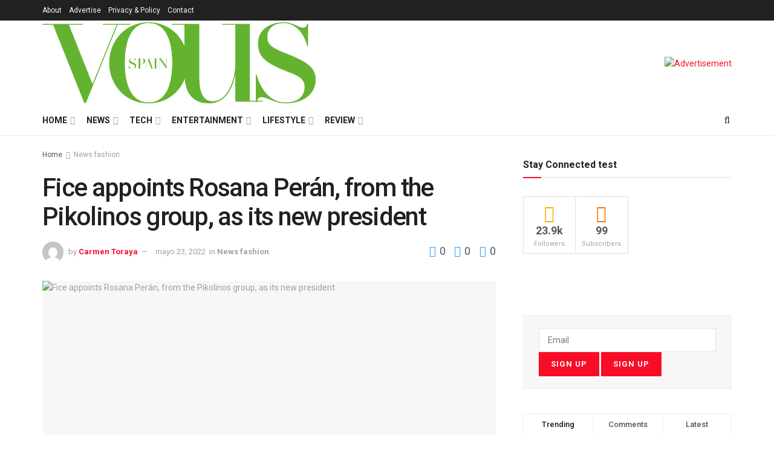

--- FILE ---
content_type: text/html; charset=UTF-8
request_url: https://vousmag.com/fice-appoints-rosana-peran-from-the-pikolinos-group-as-its-new-president/
body_size: 59852
content:
<!doctype html> <!--[if lt IE 7]><html class="no-js lt-ie9 lt-ie8 lt-ie7" lang="es"> <![endif]--> <!--[if IE 7]><html class="no-js lt-ie9 lt-ie8" lang="es"> <![endif]--> <!--[if IE 8]><html class="no-js lt-ie9" lang="es"> <![endif]--> <!--[if IE 9]><html class="no-js lt-ie10" lang="es"> <![endif]--> <!--[if gt IE 8]><!--><html class="no-js" lang="es"> <!--<![endif]--><head><meta http-equiv="Content-Type" content="text/html; charset=UTF-8" /><meta name='viewport' content='width=device-width, initial-scale=1, user-scalable=yes' /><link rel="profile" href="https://gmpg.org/xfn/11" /><link rel="pingback" href="https://vousmag.com/xmlrpc.php" /> <script type="text/javascript">(()=>{var e={};e.g=function(){if("object"==typeof globalThis)return globalThis;try{return this||new Function("return this")()}catch(e){if("object"==typeof window)return window}}(),function({ampUrl:n,isCustomizePreview:t,isAmpDevMode:r,noampQueryVarName:o,noampQueryVarValue:s,disabledStorageKey:i,mobileUserAgents:a,regexRegex:c}){if("undefined"==typeof sessionStorage)return;const d=new RegExp(c);if(!a.some((e=>{const n=e.match(d);return!(!n||!new RegExp(n[1],n[2]).test(navigator.userAgent))||navigator.userAgent.includes(e)})))return;e.g.addEventListener("DOMContentLoaded",(()=>{const e=document.getElementById("amp-mobile-version-switcher");if(!e)return;e.hidden=!1;const n=e.querySelector("a[href]");n&&n.addEventListener("click",(()=>{sessionStorage.removeItem(i)}))}));const g=r&&["paired-browsing-non-amp","paired-browsing-amp"].includes(window.name);if(sessionStorage.getItem(i)||t||g)return;const u=new URL(location.href),m=new URL(n);m.hash=u.hash,u.searchParams.has(o)&&s===u.searchParams.get(o)?sessionStorage.setItem(i,"1"):m.href!==u.href&&(window.stop(),location.replace(m.href))}({"ampUrl":"https:\/\/vousmag.com\/fice-appoints-rosana-peran-from-the-pikolinos-group-as-its-new-president\/?amp=1","noampQueryVarName":"noamp","noampQueryVarValue":"mobile","disabledStorageKey":"amp_mobile_redirect_disabled","mobileUserAgents":["Mobile","Android","Silk\/","Kindle","BlackBerry","Opera Mini","Opera Mobi"],"regexRegex":"^\\\/((?:.|\\n)+)\\\/([i]*)$","isCustomizePreview":false,"isAmpDevMode":false})})();</script> <title>Fice appoints Rosana Perán, from the Pikolinos group, as its new president &#8211; VOUS MAGAZINE</title><meta name='robots' content='max-image-preview:large' /><style>img:is([sizes="auto" i], [sizes^="auto," i]) { contain-intrinsic-size: 3000px 1500px }</style><meta property="og:type" content="article"><meta property="og:title" content="Fice appoints Rosana Perán, from the Pikolinos group, as its new president"><meta property="og:site_name" content="VOUS MAGAZINE"><meta property="og:description" content="The Federation of Spanish Footwear Industries renews its leadership with the appointment of Rosana Perán as its new president. The"><meta property="og:url" content="https://vousmag.com/fice-appoints-rosana-peran-from-the-pikolinos-group-as-its-new-president/"><meta property="og:locale" content="es_ES"><meta property="og:image" content="https://vousmag.com/wp-content/uploads/2022/05/imagen_2022-05-23_132506.png"><meta property="og:image:height" content="1121"><meta property="og:image:width" content="905"><meta property="article:published_time" content="2022-05-23T11:25:29+00:00"><meta property="article:modified_time" content="2022-05-23T11:25:33+00:00"><meta property="article:section" content="News fashion"><meta property="article:tag" content="FASHION"><meta property="article:tag" content="FASHION &amp;amp; STYLE"><meta name="twitter:card" content="summary_large_image"><meta name="twitter:title" content="Fice appoints Rosana Perán, from the Pikolinos group, as its new president"><meta name="twitter:description" content="The Federation of Spanish Footwear Industries renews its leadership with the appointment of Rosana Perán as its new president. The"><meta name="twitter:url" content="https://vousmag.com/fice-appoints-rosana-peran-from-the-pikolinos-group-as-its-new-president/"><meta name="twitter:site" content=""><meta name="twitter:image" content="https://vousmag.com/wp-content/uploads/2022/05/imagen_2022-05-23_132506.png"><meta name="twitter:image:width" content="905"><meta name="twitter:image:height" content="1121"> <script defer src="[data-uri]"></script> <script defer src="[data-uri]"></script> <script defer src="[data-uri]"></script><script type="module">;/*! instant.page v5.1.1 - (C) 2019-2020 Alexandre Dieulot - https://instant.page/license */
let t,e;const n=new Set,o=document.createElement("link"),i=o.relList&&o.relList.supports&&o.relList.supports("prefetch")&&window.IntersectionObserver&&"isIntersecting"in IntersectionObserverEntry.prototype,s="instantAllowQueryString"in document.body.dataset,a="instantAllowExternalLinks"in document.body.dataset,r="instantWhitelist"in document.body.dataset,c="instantMousedownShortcut"in document.body.dataset,d=1111;let l=65,u=!1,f=!1,m=!1;if("instantIntensity"in document.body.dataset){const t=document.body.dataset.instantIntensity;if("mousedown"==t.substr(0,9))u=!0,"mousedown-only"==t&&(f=!0);else if("viewport"==t.substr(0,8))navigator.connection&&(navigator.connection.saveData||navigator.connection.effectiveType&&navigator.connection.effectiveType.includes("2g"))||("viewport"==t?document.documentElement.clientWidth*document.documentElement.clientHeight<45e4&&(m=!0):"viewport-all"==t&&(m=!0));else{const e=parseInt(t);isNaN(e)||(l=e)}}if(i){const n={capture:!0,passive:!0};if(f||document.addEventListener("touchstart",(function(t){e=performance.now();const n=t.target.closest("a");h(n)&&v(n.href)}),n),u?c||document.addEventListener("mousedown",(function(t){const e=t.target.closest("a");h(e)&&v(e.href)}),n):document.addEventListener("mouseover",(function(n){if(performance.now()-e<d)return;if(!("closest"in n.target))return;const o=n.target.closest("a");h(o)&&(o.addEventListener("mouseout",p,{passive:!0}),t=setTimeout((()=>{v(o.href),t=void 0}),l))}),n),c&&document.addEventListener("mousedown",(function(t){if(performance.now()-e<d)return;const n=t.target.closest("a");if(t.which>1||t.metaKey||t.ctrlKey)return;if(!n)return;n.addEventListener("click",(function(t){1337!=t.detail&&t.preventDefault()}),{capture:!0,passive:!1,once:!0});const o=new MouseEvent("click",{view:window,bubbles:!0,cancelable:!1,detail:1337});n.dispatchEvent(o)}),n),m){let t;(t=window.requestIdleCallback?t=>{requestIdleCallback(t,{timeout:1500})}:t=>{t()})((()=>{const t=new IntersectionObserver((e=>{e.forEach((e=>{if(e.isIntersecting){const n=e.target;t.unobserve(n),v(n.href)}}))}));document.querySelectorAll("a").forEach((e=>{h(e)&&t.observe(e)}))}))}}function p(e){e.relatedTarget&&e.target.closest("a")==e.relatedTarget.closest("a")||t&&(clearTimeout(t),t=void 0)}function h(t){if(t&&t.href&&(!r||"instant"in t.dataset)&&(a||t.origin==location.origin||"instant"in t.dataset)&&["http:","https:"].includes(t.protocol)&&("http:"!=t.protocol||"https:"!=location.protocol)&&(s||!t.search||"instant"in t.dataset)&&!(t.hash&&t.pathname+t.search==location.pathname+location.search||"noInstant"in t.dataset))return!0}function v(t){if(n.has(t))return;const e=document.createElement("link");e.rel="prefetch",e.href=t,document.head.appendChild(e),n.add(t)}</script><link rel='dns-prefetch' href='//stats.wp.com' /><link rel='dns-prefetch' href='//www.googletagmanager.com' /><link rel='dns-prefetch' href='//fonts.googleapis.com' /><link rel='dns-prefetch' href='//pagead2.googlesyndication.com' /><link rel='preconnect' href='https://fonts.gstatic.com' /><link rel="alternate" type="application/rss+xml" title="VOUS MAGAZINE &raquo; Feed" href="https://vousmag.com/feed/" /><link rel="alternate" type="application/rss+xml" title="VOUS MAGAZINE &raquo; Feed de los comentarios" href="https://vousmag.com/comments/feed/" /><link rel="alternate" type="application/rss+xml" title="VOUS MAGAZINE &raquo; Comentario Fice appoints Rosana Perán, from the Pikolinos group, as its new president del feed" href="https://vousmag.com/fice-appoints-rosana-peran-from-the-pikolinos-group-as-its-new-president/feed/" /><link rel="alternate" type="application/rss+xml" title="VOUS MAGAZINE &raquo; Historias Feed" href="https://vousmag.com/web-stories/feed/"><script defer src="[data-uri]"></script> <link crossorigin="anonymous" rel='stylesheet' id='gsf_google-fonts-css' href='https://fonts.googleapis.com/css?family=Josefin+Sans%3A100%2C100i%2C300%2C300i%2Cregular%2C400i%2C600%2C600i%2C700%2C700i%7CFelix+Titling%3A%7COswald%3A300%2Cregular%2C700&#038;subset=latin-ext%2Clatin&#038;ver=6.8.3' type='text/css' media='all' /><style id='wp-emoji-styles-inline-css' type='text/css'>img.wp-smiley, img.emoji {
		display: inline !important;
		border: none !important;
		box-shadow: none !important;
		height: 1em !important;
		width: 1em !important;
		margin: 0 0.07em !important;
		vertical-align: -0.1em !important;
		background: none !important;
		padding: 0 !important;
	}</style><link rel='stylesheet' id='wp-block-library-css' href='https://vousmag.com/wp-includes/css/dist/block-library/style.min.css?ver=6.8.3' type='text/css' media='all' /><style id='wp-block-library-inline-css' type='text/css'>.has-text-align-justify{text-align:justify;}</style><style id='classic-theme-styles-inline-css' type='text/css'>/*! This file is auto-generated */
.wp-block-button__link{color:#fff;background-color:#32373c;border-radius:9999px;box-shadow:none;text-decoration:none;padding:calc(.667em + 2px) calc(1.333em + 2px);font-size:1.125em}.wp-block-file__button{background:#32373c;color:#fff;text-decoration:none}</style><style id='bp-login-form-style-inline-css' type='text/css'>.widget_bp_core_login_widget .bp-login-widget-user-avatar{float:left}.widget_bp_core_login_widget .bp-login-widget-user-links{margin-left:70px}#bp-login-widget-form label{display:block;font-weight:600;margin:15px 0 5px;width:auto}#bp-login-widget-form input[type=password],#bp-login-widget-form input[type=text]{background-color:#fafafa;border:1px solid #d6d6d6;border-radius:0;font:inherit;font-size:100%;padding:.5em;width:100%}#bp-login-widget-form .bp-login-widget-register-link,#bp-login-widget-form .login-submit{display:inline;width:-moz-fit-content;width:fit-content}#bp-login-widget-form .bp-login-widget-register-link{margin-left:1em}#bp-login-widget-form .bp-login-widget-register-link a{filter:invert(1)}#bp-login-widget-form .bp-login-widget-pwd-link{font-size:80%}</style><style id='bp-primary-nav-style-inline-css' type='text/css'>.buddypress_object_nav .bp-navs{background:transparent;clear:both;overflow:hidden}.buddypress_object_nav .bp-navs ul{margin:0;padding:0}.buddypress_object_nav .bp-navs ul li{list-style:none;margin:0}.buddypress_object_nav .bp-navs ul li a,.buddypress_object_nav .bp-navs ul li span{border:0;display:block;padding:5px 10px;text-decoration:none}.buddypress_object_nav .bp-navs ul li .count{background:#eaeaea;border:1px solid #ccc;border-radius:50%;color:#555;display:inline-block;font-size:12px;margin-left:2px;padding:3px 6px;text-align:center;vertical-align:middle}.buddypress_object_nav .bp-navs ul li a .count:empty{display:none}.buddypress_object_nav .bp-navs ul li.last select{max-width:185px}.buddypress_object_nav .bp-navs ul li.current a,.buddypress_object_nav .bp-navs ul li.selected a{color:#333;opacity:1}.buddypress_object_nav .bp-navs ul li.current a .count,.buddypress_object_nav .bp-navs ul li.selected a .count{background-color:#fff}.buddypress_object_nav .bp-navs ul li.dynamic a .count,.buddypress_object_nav .bp-navs ul li.dynamic.current a .count,.buddypress_object_nav .bp-navs ul li.dynamic.selected a .count{background-color:#5087e5;border:0;color:#fafafa}.buddypress_object_nav .bp-navs ul li.dynamic a:hover .count{background-color:#5087e5;border:0;color:#fff}.buddypress_object_nav .main-navs.dir-navs{margin-bottom:20px}.buddypress_object_nav .bp-navs.group-create-links ul li.current a{text-align:center}.buddypress_object_nav .bp-navs.group-create-links ul li:not(.current),.buddypress_object_nav .bp-navs.group-create-links ul li:not(.current) a{color:#767676}.buddypress_object_nav .bp-navs.group-create-links ul li:not(.current) a:focus,.buddypress_object_nav .bp-navs.group-create-links ul li:not(.current) a:hover{background:none;color:#555}.buddypress_object_nav .bp-navs.group-create-links ul li:not(.current) a[disabled]:focus,.buddypress_object_nav .bp-navs.group-create-links ul li:not(.current) a[disabled]:hover{color:#767676}</style><style id='bp-member-style-inline-css' type='text/css'>[data-type="bp/member"] input.components-placeholder__input{border:1px solid #757575;border-radius:2px;flex:1 1 auto;padding:6px 8px}.bp-block-member{position:relative}.bp-block-member .member-content{display:flex}.bp-block-member .user-nicename{display:block}.bp-block-member .user-nicename a{border:none;color:currentColor;text-decoration:none}.bp-block-member .bp-profile-button{width:100%}.bp-block-member .bp-profile-button a.button{bottom:10px;display:inline-block;margin:18px 0 0;position:absolute;right:0}.bp-block-member.has-cover .item-header-avatar,.bp-block-member.has-cover .member-content,.bp-block-member.has-cover .member-description{z-index:2}.bp-block-member.has-cover .member-content,.bp-block-member.has-cover .member-description{padding-top:75px}.bp-block-member.has-cover .bp-member-cover-image{background-color:#c5c5c5;background-position:top;background-repeat:no-repeat;background-size:cover;border:0;display:block;height:150px;left:0;margin:0;padding:0;position:absolute;top:0;width:100%;z-index:1}.bp-block-member img.avatar{height:auto;width:auto}.bp-block-member.avatar-none .item-header-avatar{display:none}.bp-block-member.avatar-none.has-cover{min-height:200px}.bp-block-member.avatar-full{min-height:150px}.bp-block-member.avatar-full .item-header-avatar{width:180px}.bp-block-member.avatar-thumb .member-content{align-items:center;min-height:50px}.bp-block-member.avatar-thumb .item-header-avatar{width:70px}.bp-block-member.avatar-full.has-cover{min-height:300px}.bp-block-member.avatar-full.has-cover .item-header-avatar{width:200px}.bp-block-member.avatar-full.has-cover img.avatar{background:hsla(0,0%,100%,.8);border:2px solid #fff;margin-left:20px}.bp-block-member.avatar-thumb.has-cover .item-header-avatar{padding-top:75px}.entry .entry-content .bp-block-member .user-nicename a{border:none;color:currentColor;text-decoration:none}</style><style id='bp-members-style-inline-css' type='text/css'>[data-type="bp/members"] .components-placeholder.is-appender{min-height:0}[data-type="bp/members"] .components-placeholder.is-appender .components-placeholder__label:empty{display:none}[data-type="bp/members"] .components-placeholder input.components-placeholder__input{border:1px solid #757575;border-radius:2px;flex:1 1 auto;padding:6px 8px}[data-type="bp/members"].avatar-none .member-description{width:calc(100% - 44px)}[data-type="bp/members"].avatar-full .member-description{width:calc(100% - 224px)}[data-type="bp/members"].avatar-thumb .member-description{width:calc(100% - 114px)}[data-type="bp/members"] .member-content{position:relative}[data-type="bp/members"] .member-content .is-right{position:absolute;right:2px;top:2px}[data-type="bp/members"] .columns-2 .member-content .member-description,[data-type="bp/members"] .columns-3 .member-content .member-description,[data-type="bp/members"] .columns-4 .member-content .member-description{padding-left:44px;width:calc(100% - 44px)}[data-type="bp/members"] .columns-3 .is-right{right:-10px}[data-type="bp/members"] .columns-4 .is-right{right:-50px}.bp-block-members.is-grid{display:flex;flex-wrap:wrap;padding:0}.bp-block-members.is-grid .member-content{margin:0 1.25em 1.25em 0;width:100%}@media(min-width:600px){.bp-block-members.columns-2 .member-content{width:calc(50% - .625em)}.bp-block-members.columns-2 .member-content:nth-child(2n){margin-right:0}.bp-block-members.columns-3 .member-content{width:calc(33.33333% - .83333em)}.bp-block-members.columns-3 .member-content:nth-child(3n){margin-right:0}.bp-block-members.columns-4 .member-content{width:calc(25% - .9375em)}.bp-block-members.columns-4 .member-content:nth-child(4n){margin-right:0}}.bp-block-members .member-content{display:flex;flex-direction:column;padding-bottom:1em;text-align:center}.bp-block-members .member-content .item-header-avatar,.bp-block-members .member-content .member-description{width:100%}.bp-block-members .member-content .item-header-avatar{margin:0 auto}.bp-block-members .member-content .item-header-avatar img.avatar{display:inline-block}@media(min-width:600px){.bp-block-members .member-content{flex-direction:row;text-align:left}.bp-block-members .member-content .item-header-avatar,.bp-block-members .member-content .member-description{width:auto}.bp-block-members .member-content .item-header-avatar{margin:0}}.bp-block-members .member-content .user-nicename{display:block}.bp-block-members .member-content .user-nicename a{border:none;color:currentColor;text-decoration:none}.bp-block-members .member-content time{color:#767676;display:block;font-size:80%}.bp-block-members.avatar-none .item-header-avatar{display:none}.bp-block-members.avatar-full{min-height:190px}.bp-block-members.avatar-full .item-header-avatar{width:180px}.bp-block-members.avatar-thumb .member-content{min-height:80px}.bp-block-members.avatar-thumb .item-header-avatar{width:70px}.bp-block-members.columns-2 .member-content,.bp-block-members.columns-3 .member-content,.bp-block-members.columns-4 .member-content{display:block;text-align:center}.bp-block-members.columns-2 .member-content .item-header-avatar,.bp-block-members.columns-3 .member-content .item-header-avatar,.bp-block-members.columns-4 .member-content .item-header-avatar{margin:0 auto}.bp-block-members img.avatar{height:auto;max-width:-moz-fit-content;max-width:fit-content;width:auto}.bp-block-members .member-content.has-activity{align-items:center}.bp-block-members .member-content.has-activity .item-header-avatar{padding-right:1em}.bp-block-members .member-content.has-activity .wp-block-quote{margin-bottom:0;text-align:left}.bp-block-members .member-content.has-activity .wp-block-quote cite a,.entry .entry-content .bp-block-members .user-nicename a{border:none;color:currentColor;text-decoration:none}</style><style id='bp-dynamic-members-style-inline-css' type='text/css'>.bp-dynamic-block-container .item-options{font-size:.5em;margin:0 0 1em;padding:1em 0}.bp-dynamic-block-container .item-options a.selected{font-weight:600}.bp-dynamic-block-container ul.item-list{list-style:none;margin:1em 0;padding-left:0}.bp-dynamic-block-container ul.item-list li{margin-bottom:1em}.bp-dynamic-block-container ul.item-list li:after,.bp-dynamic-block-container ul.item-list li:before{content:" ";display:table}.bp-dynamic-block-container ul.item-list li:after{clear:both}.bp-dynamic-block-container ul.item-list li .item-avatar{float:left;width:60px}.bp-dynamic-block-container ul.item-list li .item{margin-left:70px}</style><style id='bp-online-members-style-inline-css' type='text/css'>.widget_bp_core_whos_online_widget .avatar-block,[data-type="bp/online-members"] .avatar-block{display:flex;flex-flow:row wrap}.widget_bp_core_whos_online_widget .avatar-block img,[data-type="bp/online-members"] .avatar-block img{margin:.5em}</style><style id='bp-active-members-style-inline-css' type='text/css'>.widget_bp_core_recently_active_widget .avatar-block,[data-type="bp/active-members"] .avatar-block{display:flex;flex-flow:row wrap}.widget_bp_core_recently_active_widget .avatar-block img,[data-type="bp/active-members"] .avatar-block img{margin:.5em}</style><style id='bp-latest-activities-style-inline-css' type='text/css'>.bp-latest-activities .components-flex.components-select-control select[multiple]{height:auto;padding:0 8px}.bp-latest-activities .components-flex.components-select-control select[multiple]+.components-input-control__suffix svg{display:none}.bp-latest-activities-block a,.entry .entry-content .bp-latest-activities-block a{border:none;text-decoration:none}.bp-latest-activities-block .activity-list.item-list blockquote{border:none;padding:0}.bp-latest-activities-block .activity-list.item-list blockquote .activity-item:not(.mini){box-shadow:1px 0 4px rgba(0,0,0,.15);padding:0 1em;position:relative}.bp-latest-activities-block .activity-list.item-list blockquote .activity-item:not(.mini):after,.bp-latest-activities-block .activity-list.item-list blockquote .activity-item:not(.mini):before{border-color:transparent;border-style:solid;content:"";display:block;height:0;left:15px;position:absolute;width:0}.bp-latest-activities-block .activity-list.item-list blockquote .activity-item:not(.mini):before{border-top-color:rgba(0,0,0,.15);border-width:9px;bottom:-18px;left:14px}.bp-latest-activities-block .activity-list.item-list blockquote .activity-item:not(.mini):after{border-top-color:#fff;border-width:8px;bottom:-16px}.bp-latest-activities-block .activity-list.item-list blockquote .activity-item.mini .avatar{display:inline-block;height:20px;margin-right:2px;vertical-align:middle;width:20px}.bp-latest-activities-block .activity-list.item-list footer{align-items:center;display:flex}.bp-latest-activities-block .activity-list.item-list footer img.avatar{border:none;display:inline-block;margin-right:.5em}.bp-latest-activities-block .activity-list.item-list footer .activity-time-since{font-size:90%}.bp-latest-activities-block .widget-error{border-left:4px solid #0b80a4;box-shadow:1px 0 4px rgba(0,0,0,.15)}.bp-latest-activities-block .widget-error p{padding:0 1em}</style><style id='ce4wp-subscribe-style-inline-css' type='text/css'>.wp-block-ce4wp-subscribe{max-width:840px;margin:0 auto}.wp-block-ce4wp-subscribe .title{margin-bottom:0}.wp-block-ce4wp-subscribe .subTitle{margin-top:0;font-size:0.8em}.wp-block-ce4wp-subscribe .disclaimer{margin-top:5px;font-size:0.8em}.wp-block-ce4wp-subscribe .disclaimer .disclaimer-label{margin-left:10px}.wp-block-ce4wp-subscribe .inputBlock{width:100%;margin-bottom:10px}.wp-block-ce4wp-subscribe .inputBlock input{width:100%}.wp-block-ce4wp-subscribe .inputBlock label{display:inline-block}.wp-block-ce4wp-subscribe .submit-button{margin-top:25px;display:block}.wp-block-ce4wp-subscribe .required-text{display:inline-block;margin:0;padding:0;margin-left:0.3em}.wp-block-ce4wp-subscribe .onSubmission{height:0;max-width:840px;margin:0 auto}.wp-block-ce4wp-subscribe .firstNameSummary .lastNameSummary{text-transform:capitalize}.wp-block-ce4wp-subscribe .ce4wp-inline-notification{display:flex;flex-direction:row;align-items:center;padding:13px 10px;width:100%;height:40px;border-style:solid;border-color:orange;border-width:1px;border-left-width:4px;border-radius:3px;background:rgba(255,133,15,0.1);flex:none;order:0;flex-grow:1;margin:0px 0px}.wp-block-ce4wp-subscribe .ce4wp-inline-warning-text{font-style:normal;font-weight:normal;font-size:16px;line-height:20px;display:flex;align-items:center;color:#571600;margin-left:9px}.wp-block-ce4wp-subscribe .ce4wp-inline-warning-icon{color:orange}.wp-block-ce4wp-subscribe .ce4wp-inline-warning-arrow{color:#571600;margin-left:auto}.wp-block-ce4wp-subscribe .ce4wp-banner-clickable{cursor:pointer}.ce4wp-link{cursor:pointer}

.no-flex{display:block}.sub-header{margin-bottom:1em}</style><link rel='stylesheet' id='mediaelement-css' href='https://vousmag.com/wp-includes/js/mediaelement/mediaelementplayer-legacy.min.css?ver=4.2.17' type='text/css' media='all' /><link rel='stylesheet' id='wp-mediaelement-css' href='https://vousmag.com/wp-includes/js/mediaelement/wp-mediaelement.min.css?ver=6.8.3' type='text/css' media='all' /><style id='jetpack-sharing-buttons-style-inline-css' type='text/css'>.jetpack-sharing-buttons__services-list{display:flex;flex-direction:row;flex-wrap:wrap;gap:0;list-style-type:none;margin:5px;padding:0}.jetpack-sharing-buttons__services-list.has-small-icon-size{font-size:12px}.jetpack-sharing-buttons__services-list.has-normal-icon-size{font-size:16px}.jetpack-sharing-buttons__services-list.has-large-icon-size{font-size:24px}.jetpack-sharing-buttons__services-list.has-huge-icon-size{font-size:36px}@media print{.jetpack-sharing-buttons__services-list{display:none!important}}ul.jetpack-sharing-buttons__services-list.has-background{padding:1.25em 2.375em}</style><style id='global-styles-inline-css' type='text/css'>:root{--wp--preset--aspect-ratio--square: 1;--wp--preset--aspect-ratio--4-3: 4/3;--wp--preset--aspect-ratio--3-4: 3/4;--wp--preset--aspect-ratio--3-2: 3/2;--wp--preset--aspect-ratio--2-3: 2/3;--wp--preset--aspect-ratio--16-9: 16/9;--wp--preset--aspect-ratio--9-16: 9/16;--wp--preset--color--black: #000000;--wp--preset--color--cyan-bluish-gray: #abb8c3;--wp--preset--color--white: #ffffff;--wp--preset--color--pale-pink: #f78da7;--wp--preset--color--vivid-red: #cf2e2e;--wp--preset--color--luminous-vivid-orange: #ff6900;--wp--preset--color--luminous-vivid-amber: #fcb900;--wp--preset--color--light-green-cyan: #7bdcb5;--wp--preset--color--vivid-green-cyan: #00d084;--wp--preset--color--pale-cyan-blue: #8ed1fc;--wp--preset--color--vivid-cyan-blue: #0693e3;--wp--preset--color--vivid-purple: #9b51e0;--wp--preset--gradient--vivid-cyan-blue-to-vivid-purple: linear-gradient(135deg,rgba(6,147,227,1) 0%,rgb(155,81,224) 100%);--wp--preset--gradient--light-green-cyan-to-vivid-green-cyan: linear-gradient(135deg,rgb(122,220,180) 0%,rgb(0,208,130) 100%);--wp--preset--gradient--luminous-vivid-amber-to-luminous-vivid-orange: linear-gradient(135deg,rgba(252,185,0,1) 0%,rgba(255,105,0,1) 100%);--wp--preset--gradient--luminous-vivid-orange-to-vivid-red: linear-gradient(135deg,rgba(255,105,0,1) 0%,rgb(207,46,46) 100%);--wp--preset--gradient--very-light-gray-to-cyan-bluish-gray: linear-gradient(135deg,rgb(238,238,238) 0%,rgb(169,184,195) 100%);--wp--preset--gradient--cool-to-warm-spectrum: linear-gradient(135deg,rgb(74,234,220) 0%,rgb(151,120,209) 20%,rgb(207,42,186) 40%,rgb(238,44,130) 60%,rgb(251,105,98) 80%,rgb(254,248,76) 100%);--wp--preset--gradient--blush-light-purple: linear-gradient(135deg,rgb(255,206,236) 0%,rgb(152,150,240) 100%);--wp--preset--gradient--blush-bordeaux: linear-gradient(135deg,rgb(254,205,165) 0%,rgb(254,45,45) 50%,rgb(107,0,62) 100%);--wp--preset--gradient--luminous-dusk: linear-gradient(135deg,rgb(255,203,112) 0%,rgb(199,81,192) 50%,rgb(65,88,208) 100%);--wp--preset--gradient--pale-ocean: linear-gradient(135deg,rgb(255,245,203) 0%,rgb(182,227,212) 50%,rgb(51,167,181) 100%);--wp--preset--gradient--electric-grass: linear-gradient(135deg,rgb(202,248,128) 0%,rgb(113,206,126) 100%);--wp--preset--gradient--midnight: linear-gradient(135deg,rgb(2,3,129) 0%,rgb(40,116,252) 100%);--wp--preset--font-size--small: 13px;--wp--preset--font-size--medium: 20px;--wp--preset--font-size--large: 36px;--wp--preset--font-size--x-large: 42px;--wp--preset--spacing--20: 0.44rem;--wp--preset--spacing--30: 0.67rem;--wp--preset--spacing--40: 1rem;--wp--preset--spacing--50: 1.5rem;--wp--preset--spacing--60: 2.25rem;--wp--preset--spacing--70: 3.38rem;--wp--preset--spacing--80: 5.06rem;--wp--preset--shadow--natural: 6px 6px 9px rgba(0, 0, 0, 0.2);--wp--preset--shadow--deep: 12px 12px 50px rgba(0, 0, 0, 0.4);--wp--preset--shadow--sharp: 6px 6px 0px rgba(0, 0, 0, 0.2);--wp--preset--shadow--outlined: 6px 6px 0px -3px rgba(255, 255, 255, 1), 6px 6px rgba(0, 0, 0, 1);--wp--preset--shadow--crisp: 6px 6px 0px rgba(0, 0, 0, 1);}:where(.is-layout-flex){gap: 0.5em;}:where(.is-layout-grid){gap: 0.5em;}body .is-layout-flex{display: flex;}.is-layout-flex{flex-wrap: wrap;align-items: center;}.is-layout-flex > :is(*, div){margin: 0;}body .is-layout-grid{display: grid;}.is-layout-grid > :is(*, div){margin: 0;}:where(.wp-block-columns.is-layout-flex){gap: 2em;}:where(.wp-block-columns.is-layout-grid){gap: 2em;}:where(.wp-block-post-template.is-layout-flex){gap: 1.25em;}:where(.wp-block-post-template.is-layout-grid){gap: 1.25em;}.has-black-color{color: var(--wp--preset--color--black) !important;}.has-cyan-bluish-gray-color{color: var(--wp--preset--color--cyan-bluish-gray) !important;}.has-white-color{color: var(--wp--preset--color--white) !important;}.has-pale-pink-color{color: var(--wp--preset--color--pale-pink) !important;}.has-vivid-red-color{color: var(--wp--preset--color--vivid-red) !important;}.has-luminous-vivid-orange-color{color: var(--wp--preset--color--luminous-vivid-orange) !important;}.has-luminous-vivid-amber-color{color: var(--wp--preset--color--luminous-vivid-amber) !important;}.has-light-green-cyan-color{color: var(--wp--preset--color--light-green-cyan) !important;}.has-vivid-green-cyan-color{color: var(--wp--preset--color--vivid-green-cyan) !important;}.has-pale-cyan-blue-color{color: var(--wp--preset--color--pale-cyan-blue) !important;}.has-vivid-cyan-blue-color{color: var(--wp--preset--color--vivid-cyan-blue) !important;}.has-vivid-purple-color{color: var(--wp--preset--color--vivid-purple) !important;}.has-black-background-color{background-color: var(--wp--preset--color--black) !important;}.has-cyan-bluish-gray-background-color{background-color: var(--wp--preset--color--cyan-bluish-gray) !important;}.has-white-background-color{background-color: var(--wp--preset--color--white) !important;}.has-pale-pink-background-color{background-color: var(--wp--preset--color--pale-pink) !important;}.has-vivid-red-background-color{background-color: var(--wp--preset--color--vivid-red) !important;}.has-luminous-vivid-orange-background-color{background-color: var(--wp--preset--color--luminous-vivid-orange) !important;}.has-luminous-vivid-amber-background-color{background-color: var(--wp--preset--color--luminous-vivid-amber) !important;}.has-light-green-cyan-background-color{background-color: var(--wp--preset--color--light-green-cyan) !important;}.has-vivid-green-cyan-background-color{background-color: var(--wp--preset--color--vivid-green-cyan) !important;}.has-pale-cyan-blue-background-color{background-color: var(--wp--preset--color--pale-cyan-blue) !important;}.has-vivid-cyan-blue-background-color{background-color: var(--wp--preset--color--vivid-cyan-blue) !important;}.has-vivid-purple-background-color{background-color: var(--wp--preset--color--vivid-purple) !important;}.has-black-border-color{border-color: var(--wp--preset--color--black) !important;}.has-cyan-bluish-gray-border-color{border-color: var(--wp--preset--color--cyan-bluish-gray) !important;}.has-white-border-color{border-color: var(--wp--preset--color--white) !important;}.has-pale-pink-border-color{border-color: var(--wp--preset--color--pale-pink) !important;}.has-vivid-red-border-color{border-color: var(--wp--preset--color--vivid-red) !important;}.has-luminous-vivid-orange-border-color{border-color: var(--wp--preset--color--luminous-vivid-orange) !important;}.has-luminous-vivid-amber-border-color{border-color: var(--wp--preset--color--luminous-vivid-amber) !important;}.has-light-green-cyan-border-color{border-color: var(--wp--preset--color--light-green-cyan) !important;}.has-vivid-green-cyan-border-color{border-color: var(--wp--preset--color--vivid-green-cyan) !important;}.has-pale-cyan-blue-border-color{border-color: var(--wp--preset--color--pale-cyan-blue) !important;}.has-vivid-cyan-blue-border-color{border-color: var(--wp--preset--color--vivid-cyan-blue) !important;}.has-vivid-purple-border-color{border-color: var(--wp--preset--color--vivid-purple) !important;}.has-vivid-cyan-blue-to-vivid-purple-gradient-background{background: var(--wp--preset--gradient--vivid-cyan-blue-to-vivid-purple) !important;}.has-light-green-cyan-to-vivid-green-cyan-gradient-background{background: var(--wp--preset--gradient--light-green-cyan-to-vivid-green-cyan) !important;}.has-luminous-vivid-amber-to-luminous-vivid-orange-gradient-background{background: var(--wp--preset--gradient--luminous-vivid-amber-to-luminous-vivid-orange) !important;}.has-luminous-vivid-orange-to-vivid-red-gradient-background{background: var(--wp--preset--gradient--luminous-vivid-orange-to-vivid-red) !important;}.has-very-light-gray-to-cyan-bluish-gray-gradient-background{background: var(--wp--preset--gradient--very-light-gray-to-cyan-bluish-gray) !important;}.has-cool-to-warm-spectrum-gradient-background{background: var(--wp--preset--gradient--cool-to-warm-spectrum) !important;}.has-blush-light-purple-gradient-background{background: var(--wp--preset--gradient--blush-light-purple) !important;}.has-blush-bordeaux-gradient-background{background: var(--wp--preset--gradient--blush-bordeaux) !important;}.has-luminous-dusk-gradient-background{background: var(--wp--preset--gradient--luminous-dusk) !important;}.has-pale-ocean-gradient-background{background: var(--wp--preset--gradient--pale-ocean) !important;}.has-electric-grass-gradient-background{background: var(--wp--preset--gradient--electric-grass) !important;}.has-midnight-gradient-background{background: var(--wp--preset--gradient--midnight) !important;}.has-small-font-size{font-size: var(--wp--preset--font-size--small) !important;}.has-medium-font-size{font-size: var(--wp--preset--font-size--medium) !important;}.has-large-font-size{font-size: var(--wp--preset--font-size--large) !important;}.has-x-large-font-size{font-size: var(--wp--preset--font-size--x-large) !important;}
:where(.wp-block-post-template.is-layout-flex){gap: 1.25em;}:where(.wp-block-post-template.is-layout-grid){gap: 1.25em;}
:where(.wp-block-columns.is-layout-flex){gap: 2em;}:where(.wp-block-columns.is-layout-grid){gap: 2em;}
:root :where(.wp-block-pullquote){font-size: 1.5em;line-height: 1.6;}</style><link rel='stylesheet' id='gsf_admin-bar-css' href='https://vousmag.com/wp-content/plugins/achilles-framework/assets/css/admin-bar.min.css?ver=1.4' type='text/css' media='all' /><link rel='stylesheet' id='font-awesome-css' href='https://vousmag.com/wp-content/plugins/achilles-framework/libs/smart-framework/assets/vendors/font-awesome/css/font-awesome.min.css?ver=4.7.0' type='text/css' media='all' /><link rel='stylesheet' id='gsf_xmenu-animate-css' href='https://vousmag.com/wp-content/plugins/achilles-framework/core/xmenu/assets/css/animate.min.css?ver=3.5.1' type='text/css' media='all' /><link rel='stylesheet' id='contact-form-7-css' href='https://vousmag.com/wp-content/cache/autoptimize/autoptimize_single_3fd2afa98866679439097f4ab102fe0a.php?ver=5.9' type='text/css' media='all' /><link rel='stylesheet' id='ladda-css' href='https://vousmag.com/wp-content/plugins/g5plus-post-like/assets/vendors/ladda/ladda-themeless.min.css?ver=1.0' type='text/css' media='all' /><link rel='stylesheet' id='wp-ai-content-generator-css' href='https://vousmag.com/wp-content/plugins/gpt3-ai-content-generator-premium/public/css/wp-ai-content-generator-public.css?ver=1.8.41' type='text/css' media='all' /><link rel='stylesheet' id='jnews-subscribe-css' href='https://vousmag.com/wp-content/cache/autoptimize/autoptimize_single_3789cb5693db7dab17230d813aff7275.php?ver=11.0.0' type='text/css' media='all' /><link rel='stylesheet' id='dashicons-css' href='https://vousmag.com/wp-includes/css/dashicons.min.css?ver=6.8.3' type='text/css' media='all' /><link rel='stylesheet' id='post-views-counter-frontend-css' href='https://vousmag.com/wp-content/plugins/post-views-counter/css/frontend.min.css?ver=1.4.4' type='text/css' media='all' /><link rel='stylesheet' id='woocommerce-layout-css' href='https://vousmag.com/wp-content/cache/autoptimize/autoptimize_single_279a41fe094a1c0ff59f6d84dc6ec0d2.php?ver=8.6.3' type='text/css' media='all' /><style id='woocommerce-layout-inline-css' type='text/css'>.infinite-scroll .woocommerce-pagination {
		display: none;
	}</style><link rel='stylesheet' id='woocommerce-smallscreen-css' href='https://vousmag.com/wp-content/cache/autoptimize/autoptimize_single_29ed0396622780590223cd919f310dd7.php?ver=8.6.3' type='text/css' media='only screen and (max-width: 768px)' /><link rel='stylesheet' id='woocommerce-general-css' href='https://vousmag.com/wp-content/cache/autoptimize/autoptimize_single_b9fc5b4f72501ef8bbdeb442018c81f7.php?ver=8.6.3' type='text/css' media='all' /><style id='woocommerce-inline-inline-css' type='text/css'>.woocommerce form .form-row .required { visibility: visible; }</style><link rel='stylesheet' id='jnews-split-css' href='https://vousmag.com/wp-content/cache/autoptimize/autoptimize_single_1bf0ea6b029af1bd2ae57b3e6ceb9d55.php' type='text/css' media='' /><link rel='stylesheet' id='jnews-split-toc-css' href='https://vousmag.com/wp-content/cache/autoptimize/autoptimize_single_047f18bf9e3a2cc2275610e504d1d651.php' type='text/css' media='' /><style id='dominant-color-styles-inline-css' type='text/css'>img[data-dominant-color]:not(.has-transparency) { background-color: var(--dominant-color); }</style><link rel='stylesheet' id='js_composer_front-css' href='https://vousmag.com/wp-content/plugins/js_composer/assets/css/js_composer.min.css?ver=7.3' type='text/css' media='all' /><link rel='stylesheet' id='elementor-frontend-css' href='https://vousmag.com/wp-content/plugins/elementor/assets/css/frontend.min.css?ver=3.19.4' type='text/css' media='all' /><link crossorigin="anonymous" rel='stylesheet' id='jeg_customizer_font-css' href='//fonts.googleapis.com/css?family=Roboto%3Aregular%2C500%2C700%2C500%2Cregular&#038;display=swap&#038;ver=1.3.0' type='text/css' media='all' /><link rel='stylesheet' id='jnews-frontend-css' href='https://vousmag.com/wp-content/themes/jnews/assets/dist/frontend.min.css?ver=11.2.1' type='text/css' media='all' /><link rel='stylesheet' id='jnews-js-composer-css' href='https://vousmag.com/wp-content/cache/autoptimize/autoptimize_single_fc83441dd57e3efc19dde7715224aa04.php?ver=11.2.1' type='text/css' media='all' /><link rel='stylesheet' id='jnews-elementor-css' href='https://vousmag.com/wp-content/cache/autoptimize/autoptimize_single_d3f72a23a4659d7c807ef226a63d313a.php?ver=11.2.1' type='text/css' media='all' /><link rel='stylesheet' id='jnews-style-css' href='https://vousmag.com/wp-content/themes/jnews/style.css?ver=11.2.1' type='text/css' media='all' /><link rel='stylesheet' id='jnews-darkmode-css' href='https://vousmag.com/wp-content/cache/autoptimize/autoptimize_single_d742e2ad67d81867a38edec8579bc622.php?ver=11.2.1' type='text/css' media='all' /><link rel='stylesheet' id='jnews-social-login-style-css' href='https://vousmag.com/wp-content/cache/autoptimize/autoptimize_single_7e3bdb8e7bc4604ff0f959004aa2681d.php?ver=11.0.3' type='text/css' media='all' /><link rel='stylesheet' id='jnews-tiktok-css' href='https://vousmag.com/wp-content/cache/autoptimize/autoptimize_single_56a5301f357721363afe7af9d53fa92f.php?ver=11.0.1' type='text/css' media='all' /><link rel='stylesheet' id='jnews-select-share-css' href='https://vousmag.com/wp-content/cache/autoptimize/autoptimize_single_d8362094b258cbf05eff4954b9e53a06.php' type='text/css' media='all' /><link rel='stylesheet' id='jnews-weather-style-css' href='https://vousmag.com/wp-content/cache/autoptimize/autoptimize_single_be826c2173cc5f3b16217cf30b85c25e.php?ver=11.0.2' type='text/css' media='all' /><link rel='stylesheet' id='jnews-frontend-submit-css' href='https://vousmag.com/wp-content/cache/autoptimize/autoptimize_single_46161944b6d46f5218a4c2137b7651b4.php?ver=11.0.1' type='text/css' media='all' /><link rel='stylesheet' id='jnews-push-notification-css' href='https://vousmag.com/wp-content/cache/autoptimize/autoptimize_single_21575252d43c731170b3322208d23efb.php?ver=11.0.0' type='text/css' media='all' /> <script type="text/javascript" src="https://vousmag.com/wp-includes/js/jquery/jquery.min.js?ver=3.7.1" id="jquery-core-js"></script> <script defer type="text/javascript" src="https://vousmag.com/wp-includes/js/jquery/jquery-migrate.min.js?ver=3.4.1" id="jquery-migrate-js"></script> <script defer type="text/javascript" src="https://vousmag.com/wp-content/cache/autoptimize/autoptimize_single_49cea0a781874a962879c2caca9bc322.php?ver=1.8.41" id="wp-ai-content-generator-js"></script> <script defer type="text/javascript" src="https://vousmag.com/wp-content/plugins/woocommerce/assets/js/jquery-blockui/jquery.blockUI.min.js?ver=2.7.0-wc.8.6.3" id="jquery-blockui-js" data-wp-strategy="defer"></script> <script defer id="wc-add-to-cart-js-extra" src="[data-uri]"></script> <script defer type="text/javascript" src="https://vousmag.com/wp-content/plugins/woocommerce/assets/js/frontend/add-to-cart.min.js?ver=8.6.3" id="wc-add-to-cart-js" data-wp-strategy="defer"></script> <script type="text/javascript" src="https://vousmag.com/wp-content/plugins/woocommerce/assets/js/js-cookie/js.cookie.min.js?ver=2.1.4-wc.8.6.3" id="js-cookie-js" defer="defer" data-wp-strategy="defer"></script> <script defer id="woocommerce-js-extra" src="[data-uri]"></script> <script type="text/javascript" src="https://vousmag.com/wp-content/plugins/woocommerce/assets/js/frontend/woocommerce.min.js?ver=8.6.3" id="woocommerce-js" defer="defer" data-wp-strategy="defer"></script> <script defer type="text/javascript" src="https://vousmag.com/wp-content/cache/autoptimize/autoptimize_single_787fe4f547a6cb7f4ce4934641085910.php?ver=7.3" id="vc_woocommerce-add-to-cart-js-js"></script> <script defer id="kk-script-js-extra" src="[data-uri]"></script> <script defer type="text/javascript" src="https://vousmag.com/wp-content/cache/autoptimize/autoptimize_single_0fcfe1f1f569b5e6db190dcbe8e25633.php?ver=6.8.3" id="kk-script-js"></script> <script type="text/javascript" src="https://stats.wp.com/s-202604.js" id="woocommerce-analytics-js" defer="defer" data-wp-strategy="defer"></script> 
 <script defer type="text/javascript" src="https://www.googletagmanager.com/gtag/js?id=GT-PJWCDNJ" id="google_gtagjs-js"></script> <script defer id="google_gtagjs-js-after" src="[data-uri]"></script> <script defer src="data:text/javascript;base64,"></script><link rel="https://api.w.org/" href="https://vousmag.com/wp-json/" /><link rel="alternate" title="JSON" type="application/json" href="https://vousmag.com/wp-json/wp/v2/posts/5186" /><link rel="EditURI" type="application/rsd+xml" title="RSD" href="https://vousmag.com/xmlrpc.php?rsd" /><meta name="generator" content="WordPress 6.8.3" /><meta name="generator" content="WooCommerce 8.6.3" /><link rel="canonical" href="https://vousmag.com/fice-appoints-rosana-peran-from-the-pikolinos-group-as-its-new-president/" /><link rel='shortlink' href='https://vousmag.com/?p=5186' /><link rel="alternate" title="oEmbed (JSON)" type="application/json+oembed" href="https://vousmag.com/wp-json/oembed/1.0/embed?url=https%3A%2F%2Fvousmag.com%2Ffice-appoints-rosana-peran-from-the-pikolinos-group-as-its-new-president%2F" /><link rel="alternate" title="oEmbed (XML)" type="text/xml+oembed" href="https://vousmag.com/wp-json/oembed/1.0/embed?url=https%3A%2F%2Fvousmag.com%2Ffice-appoints-rosana-peran-from-the-pikolinos-group-as-its-new-president%2F&#038;format=xml" /> <script defer src="[data-uri]"></script> <meta name="generator" content="Site Kit by Google 1.170.0" /><meta name="generator" content="Performance Lab 2.9.0; modules: images/dominant-color-images, images/webp-support, images/webp-uploads; plugins: "><link rel="alternate" type="text/html" media="only screen and (max-width: 640px)" href="https://vousmag.com/fice-appoints-rosana-peran-from-the-pikolinos-group-as-its-new-president/?amp=1"><style>img#wpstats{display:none}</style><meta name="google-site-verification" content="zWPKF-jxs0N5RoRd6k3tushLmJ-zBFa9yp2uZmEeQG8" /> <noscript><style>.woocommerce-product-gallery{ opacity: 1 !important; }</style></noscript><meta name="google-adsense-platform-account" content="ca-host-pub-2644536267352236"><meta name="google-adsense-platform-domain" content="sitekit.withgoogle.com"><meta name="generator" content="Elementor 3.19.4; features: e_optimized_assets_loading, additional_custom_breakpoints, block_editor_assets_optimize, e_image_loading_optimization; settings: css_print_method-external, google_font-enabled, font_display-auto"><meta name="generator" content="Powered by WPBakery Page Builder - drag and drop page builder for WordPress."/><link rel="amphtml" href="https://vousmag.com/fice-appoints-rosana-peran-from-the-pikolinos-group-as-its-new-president/?amp=1">  <script type="text/javascript" async="async" src="https://pagead2.googlesyndication.com/pagead/js/adsbygoogle.js?client=ca-pub-5852746024724162&amp;host=ca-host-pub-2644536267352236" crossorigin="anonymous"></script> <style>#amp-mobile-version-switcher{left:0;position:absolute;width:100%;z-index:100}#amp-mobile-version-switcher>a{background-color:#444;border:0;color:#eaeaea;display:block;font-family:-apple-system,BlinkMacSystemFont,Segoe UI,Roboto,Oxygen-Sans,Ubuntu,Cantarell,Helvetica Neue,sans-serif;font-size:16px;font-weight:600;padding:15px 0;text-align:center;-webkit-text-decoration:none;text-decoration:none}#amp-mobile-version-switcher>a:active,#amp-mobile-version-switcher>a:focus,#amp-mobile-version-switcher>a:hover{-webkit-text-decoration:underline;text-decoration:underline}</style><script type='application/ld+json'>{"@context":"http:\/\/schema.org","@type":"Organization","@id":"https:\/\/vousmag.com\/#organization","url":"https:\/\/vousmag.com\/","name":"","logo":{"@type":"ImageObject","url":""},"sameAs":["http:\/\/facebook.com","http:\/\/twitter.com","https:\/\/plus.google.com\/+Jegtheme","http:\/\/youtube.com","http:\/\/jnews.jegtheme.com\/default\/feed\/"]}</script> <script type='application/ld+json'>{"@context":"http:\/\/schema.org","@type":"WebSite","@id":"https:\/\/vousmag.com\/#website","url":"https:\/\/vousmag.com\/","name":"","potentialAction":{"@type":"SearchAction","target":"https:\/\/vousmag.com\/?s={search_term_string}","query-input":"required name=search_term_string"}}</script> <style type="text/css">.mctb-bar,.mctb-response,.mctb-close{ background: #ffcc00 !important; }
.mctb-bar,.mctb-label,.mctb-close{ color: #222222 !important; }
.mctb-button{ background: #222222 !important; border-color: #222222 !important; }
.mctb-email:focus{ outline-color: #222222 !important; }
.mctb-button{ color: #ffffff !important; }</style><link rel="icon" href="https://vousmag.com/wp-content/uploads/2024/03/cropped-VOUS-LOGO-WEB-32x32.png" sizes="32x32" /><link rel="icon" href="https://vousmag.com/wp-content/uploads/2024/03/cropped-VOUS-LOGO-WEB-192x192.png" sizes="192x192" /><link rel="apple-touch-icon" href="https://vousmag.com/wp-content/uploads/2024/03/cropped-VOUS-LOGO-WEB-180x180.png" /><meta name="msapplication-TileImage" content="https://vousmag.com/wp-content/uploads/2024/03/cropped-VOUS-LOGO-WEB-270x270.png" /><style id="jeg_dynamic_css" type="text/css" data-type="jeg_custom-css">.jeg_header .jeg_bottombar, .jeg_header .jeg_bottombar.jeg_navbar_dark, .jeg_bottombar.jeg_navbar_boxed .jeg_nav_row, .jeg_bottombar.jeg_navbar_dark.jeg_navbar_boxed .jeg_nav_row { border-top-width : 0px; } .jeg_header .socials_widget > a > i.fa:before { color : #f5f5f5; } .jeg_header .socials_widget.nobg > a > i > span.jeg-icon svg { fill : #f5f5f5; } .jeg_header .socials_widget.nobg > a > span.jeg-icon svg { fill : #f5f5f5; } .jeg_header .socials_widget > a > span.jeg-icon svg { fill : #f5f5f5; } .jeg_header .socials_widget > a > i > span.jeg-icon svg { fill : #f5f5f5; } body,input,textarea,select,.chosen-container-single .chosen-single,.btn,.button { font-family: Roboto,Helvetica,Arial,sans-serif; } .jeg_post_title, .entry-header .jeg_post_title, .jeg_single_tpl_2 .entry-header .jeg_post_title, .jeg_single_tpl_3 .entry-header .jeg_post_title, .jeg_single_tpl_6 .entry-header .jeg_post_title, .jeg_content .jeg_custom_title_wrapper .jeg_post_title { font-family: Roboto,Helvetica,Arial,sans-serif;font-weight : 500; font-style : normal;  } .jeg_post_excerpt p, .content-inner p { font-family: Roboto,Helvetica,Arial,sans-serif;font-weight : 400; font-style : normal;  }</style><style type="text/css">.no_thumbnail .jeg_thumb,
					.thumbnail-container.no_thumbnail {
					    display: none !important;
					}
					.jeg_search_result .jeg_pl_xs_3.no_thumbnail .jeg_postblock_content,
					.jeg_sidefeed .jeg_pl_xs_3.no_thumbnail .jeg_postblock_content,
					.jeg_pl_sm.no_thumbnail .jeg_postblock_content {
					    margin-left: 0;
					}
					.jeg_postblock_11 .no_thumbnail .jeg_postblock_content,
					.jeg_postblock_12 .no_thumbnail .jeg_postblock_content,
					.jeg_postblock_12.jeg_col_3o3 .no_thumbnail .jeg_postblock_content  {
					    margin-top: 0;
					}
					.jeg_postblock_15 .jeg_pl_md_box.no_thumbnail .jeg_postblock_content,
					.jeg_postblock_19 .jeg_pl_md_box.no_thumbnail .jeg_postblock_content,
					.jeg_postblock_24 .jeg_pl_md_box.no_thumbnail .jeg_postblock_content,
					.jeg_sidefeed .jeg_pl_md_box .jeg_postblock_content {
					    position: relative;
					}
					.jeg_postblock_carousel_2 .no_thumbnail .jeg_post_title a,
					.jeg_postblock_carousel_2 .no_thumbnail .jeg_post_title a:hover,
					.jeg_postblock_carousel_2 .no_thumbnail .jeg_post_meta .fa {
					    color: #212121 !important;
					} 
					.jnews-dark-mode .jeg_postblock_carousel_2 .no_thumbnail .jeg_post_title a,
					.jnews-dark-mode .jeg_postblock_carousel_2 .no_thumbnail .jeg_post_title a:hover,
					.jnews-dark-mode .jeg_postblock_carousel_2 .no_thumbnail .jeg_post_meta .fa {
					    color: #fff !important;
					}</style><style type="text/css" id="gsf-custom-css"></style><noscript><style>.wpb_animate_when_almost_visible { opacity: 1; }</style></noscript></head><body data-rsssl=1 class="bp-nouveau wp-singular post-template-default single single-post postid-5186 single-format-standard wp-embed-responsive wp-theme-jnews theme-jnews non-logged-in woocommerce-no-js jeg_toggle_light jeg_single_tpl_1 jnews jsc_normal wpb-js-composer js-comp-ver-7.3 vc_responsive elementor-default elementor-kit-4513"><div class="jeg_ad jeg_ad_top jnews_header_top_ads"><div class='ads-wrapper  '></div></div><div class="jeg_viewport"><div class="jeg_header_wrapper"><div class="jeg_header_instagram_wrapper"></div><div class="jeg_header normal"><div class="jeg_topbar jeg_container jeg_navbar_wrapper dark"><div class="container"><div class="jeg_nav_row"><div class="jeg_nav_col jeg_nav_left  jeg_nav_grow"><div class="item_wrap jeg_nav_alignleft"><div class="jeg_nav_item"><ul class="jeg_menu jeg_top_menu"><li id="menu-item-30988" class="menu-item menu-item-type-custom menu-item-object-custom menu-item-30988"><a class="x-menu-link"  href="#"><span class='x-menu-link-text'>About</span></a></li><li id="menu-item-30989" class="menu-item menu-item-type-custom menu-item-object-custom menu-item-30989"><a class="x-menu-link"  href="#"><span class='x-menu-link-text'>Advertise</span></a></li><li id="menu-item-30990" class="menu-item menu-item-type-custom menu-item-object-custom menu-item-30990"><a class="x-menu-link"  href="#"><span class='x-menu-link-text'>Privacy &#038; Policy</span></a></li><li id="menu-item-30991" class="menu-item menu-item-type-custom menu-item-object-custom menu-item-30991"><a class="x-menu-link"  href="#"><span class='x-menu-link-text'>Contact</span></a></li></ul></div></div></div><div class="jeg_nav_col jeg_nav_center  jeg_nav_normal"><div class="item_wrap jeg_nav_aligncenter"></div></div><div class="jeg_nav_col jeg_nav_right  jeg_nav_normal"><div class="item_wrap jeg_nav_alignright"></div></div></div></div></div><div class="jeg_midbar jeg_container jeg_navbar_wrapper normal"><div class="container"><div class="jeg_nav_row"><div class="jeg_nav_col jeg_nav_left jeg_nav_normal"><div class="item_wrap jeg_nav_alignleft"><div class="jeg_nav_item jeg_logo jeg_desktop_logo"><div class="site-title"> <a href="https://vousmag.com/" style="padding: 0 0 0 0;"> <img class='jeg_logo_img' src="https://vousmag.com/wp-content/uploads/2024/03/VOUS-LOGO-WEB.png" srcset="https://vousmag.com/wp-content/uploads/2024/03/VOUS-LOGO-WEB.png 1x, https://vousmag.com/wp-content/uploads/2024/03/VOUS-LOGO-WEB.png 2x" alt="VOUS MAGAZINE"data-light-src="https://vousmag.com/wp-content/uploads/2024/03/VOUS-LOGO-WEB.png" data-light-srcset="https://vousmag.com/wp-content/uploads/2024/03/VOUS-LOGO-WEB.png 1x, https://vousmag.com/wp-content/uploads/2024/03/VOUS-LOGO-WEB.png 2x" data-dark-src="https://vousmag.com/wp-content/uploads/2024/03/VOUS-LOGO-WEB.png" data-dark-srcset="https://vousmag.com/wp-content/uploads/2024/03/VOUS-LOGO-WEB.png 1x, https://vousmag.com/wp-content/uploads/2024/03/VOUS-LOGO-WEB.png 2x"> </a></div></div></div></div><div class="jeg_nav_col jeg_nav_center jeg_nav_normal"><div class="item_wrap jeg_nav_aligncenter"></div></div><div class="jeg_nav_col jeg_nav_right jeg_nav_grow"><div class="item_wrap jeg_nav_alignright"><div class="jeg_nav_item jeg_ad jeg_ad_top jnews_header_ads"><div class='ads-wrapper  '><a href='#' rel="noopener" class='adlink ads_image '> <img src='https://vousmag.com/wp-content/themes/jnews/assets/img/jeg-empty.png' class='lazyload' data-src='https://vousmag.com/wp-content/uploads/2024/03/ad_728x90.png' alt='Advertisement' data-pin-no-hover="true"> </a></div></div></div></div></div></div></div><div class="jeg_bottombar jeg_navbar jeg_container jeg_navbar_wrapper jeg_navbar_normal jeg_navbar_normal"><div class="container"><div class="jeg_nav_row"><div class="jeg_nav_col jeg_nav_left jeg_nav_grow"><div class="item_wrap jeg_nav_alignleft"><div class="jeg_nav_item jeg_main_menu_wrapper"><div class="jeg_mainmenu_wrap"><ul class="jeg_menu jeg_main_menu jeg_menu_style_1" data-animation="animate"><li id="menu-item-30976" class="menu-item menu-item-type-post_type menu-item-object-page menu-item-home menu-item-has-children menu-item-30976 bgnav" data-item-row="default" ><a href="https://vousmag.com/">Home</a><ul class="sub-menu"><li id="menu-item-30977" class="menu-item menu-item-type-post_type menu-item-object-page menu-item-home menu-item-30977 bgnav" data-item-row="default" ><a href="https://vousmag.com/">Home &#8211; Layout 1</a></li><li id="menu-item-30978" class="menu-item menu-item-type-post_type menu-item-object-page menu-item-30978 bgnav" data-item-row="default" ><a href="https://vousmag.com/home-2/">Home &#8211; Layout 2</a></li><li id="menu-item-30979" class="menu-item menu-item-type-post_type menu-item-object-page menu-item-30979 bgnav" data-item-row="default" ><a href="https://vousmag.com/home-3/">Home &#8211; Layout 3</a></li><li id="menu-item-30980" class="menu-item menu-item-type-post_type menu-item-object-page menu-item-30980 bgnav" data-item-row="default" ><a href="https://vousmag.com/home-4/">Home &#8211; Layout 4</a></li><li id="menu-item-30981" class="menu-item menu-item-type-post_type menu-item-object-page menu-item-30981 bgnav" data-item-row="default" ><a href="https://vousmag.com/home-5/">Home &#8211; Layout 5</a></li><li id="menu-item-30982" class="menu-item menu-item-type-post_type menu-item-object-page menu-item-30982 bgnav" data-item-row="default" ><a href="https://vousmag.com/home-6/">Home &#8211; Layout 6</a></li></ul></li><li id="menu-item-30983" class="menu-item menu-item-type-taxonomy menu-item-object-category menu-item-30983 bgnav jeg_megamenu category_2" data-number="6"  data-item-row="default" ><a href="https://vousmag.com/category/news/">News</a><div class="sub-menu"><div class="jeg_newsfeed style2 clearfix"><div class="jeg_newsfeed_subcat"><ul class="jeg_subcat_item"><li data-cat-id="209" class="active"><a href="https://vousmag.com/category/news/">All</a></li><li data-cat-id="210" class=""><a href="https://vousmag.com/category/news/politics/">Politics</a></li><li data-cat-id="211" class=""><a href="https://vousmag.com/category/news/science/">Science</a></li><li data-cat-id="212" class=""><a href="https://vousmag.com/category/news/world/">World</a></li></ul></div><div class="jeg_newsfeed_list loaded"><div data-cat-id="209" data-load-status="loaded" class="jeg_newsfeed_container"><div class="newsfeed_static with_subcat"><div class="jeg_newsfeed_item "><div class="jeg_thumb"> <a href="https://vousmag.com/hillary-clinton-in-white-pantsuit-for-trump-inauguration/"><div class="thumbnail-container animate-lazy  size-500 "><img fetchpriority="high" width="360" height="180" src="https://vousmag.com/wp-content/themes/jnews/assets/img/jeg-empty.png" class="attachment-jnews-360x180 size-jnews-360x180 not-transparent lazyload wp-post-image" alt="" decoding="async" sizes="(max-width: 360px) 100vw, 360px" data-has-transparency="false" data-dominant-color="9d958f" style="--dominant-color: #9d958f;" data-src="https://vousmag.com/wp-content/uploads/2024/03/news1-360x180.webp" data-srcset="https://vousmag.com/wp-content/uploads/2024/03/news1-360x180.webp 360w, https://vousmag.com/wp-content/uploads/2024/03/news1-750x375.webp 750w, https://vousmag.com/wp-content/uploads/2024/03/news1-1140x570.webp 1140w" data-sizes="auto" data-expand="700" /></div></a></div><h3 class="jeg_post_title"><a href="https://vousmag.com/hillary-clinton-in-white-pantsuit-for-trump-inauguration/">Hillary Clinton in white pantsuit for Trump inauguration</a></h3></div><div class="jeg_newsfeed_item "><div class="jeg_thumb"> <a href="https://vousmag.com/amazon-has-143-billion-reasons-to-keep-adding-more-perks-to-prime/"><div class="thumbnail-container animate-lazy  size-500 "><img width="360" height="180" src="https://vousmag.com/wp-content/themes/jnews/assets/img/jeg-empty.png" class="attachment-jnews-360x180 size-jnews-360x180 not-transparent lazyload wp-post-image" alt="" decoding="async" sizes="(max-width: 360px) 100vw, 360px" data-has-transparency="false" data-dominant-color="767378" style="--dominant-color: #767378;" data-src="https://vousmag.com/wp-content/uploads/2024/03/news2-360x180.webp" data-srcset="https://vousmag.com/wp-content/uploads/2024/03/news2-360x180.webp 360w, https://vousmag.com/wp-content/uploads/2024/03/news2-750x375.webp 750w, https://vousmag.com/wp-content/uploads/2024/03/news2-1140x570.webp 1140w" data-sizes="auto" data-expand="700" /></div></a></div><h3 class="jeg_post_title"><a href="https://vousmag.com/amazon-has-143-billion-reasons-to-keep-adding-more-perks-to-prime/">Amazon has 143 billion reasons to keep adding more perks to Prime</a></h3></div><div class="jeg_newsfeed_item "><div class="jeg_thumb"> <a href="https://vousmag.com/shooting-more-than-40-years-of-new-yorks-halloween-parade/"><div class="thumbnail-container animate-lazy  size-500 "><img width="360" height="180" src="https://vousmag.com/wp-content/themes/jnews/assets/img/jeg-empty.png" class="attachment-jnews-360x180 size-jnews-360x180 not-transparent lazyload wp-post-image" alt="" decoding="async" sizes="(max-width: 360px) 100vw, 360px" data-has-transparency="false" data-dominant-color="ba9b86" style="--dominant-color: #ba9b86;" data-src="https://vousmag.com/wp-content/uploads/2024/03/news3-360x180.webp" data-srcset="https://vousmag.com/wp-content/uploads/2024/03/news3-360x180.webp 360w, https://vousmag.com/wp-content/uploads/2024/03/news3-750x375.webp 750w, https://vousmag.com/wp-content/uploads/2024/03/news3-1140x570.webp 1140w" data-sizes="auto" data-expand="700" /></div></a></div><h3 class="jeg_post_title"><a href="https://vousmag.com/shooting-more-than-40-years-of-new-yorks-halloween-parade/">Shooting More than 40 Years of New York&#8217;s Halloween Parade</a></h3></div><div class="jeg_newsfeed_item "><div class="jeg_thumb"> <a href="https://vousmag.com/why-millennials-need-to-save-twice-as-much-as-boomers-did/"><div class="thumbnail-container animate-lazy  size-500 "><img loading="lazy" width="360" height="180" src="https://vousmag.com/wp-content/themes/jnews/assets/img/jeg-empty.png" class="attachment-jnews-360x180 size-jnews-360x180 not-transparent lazyload wp-post-image" alt="" decoding="async" sizes="(max-width: 360px) 100vw, 360px" data-has-transparency="false" data-dominant-color="b9a277" style="--dominant-color: #b9a277;" data-src="https://vousmag.com/wp-content/uploads/2024/03/news6-360x180.webp" data-srcset="https://vousmag.com/wp-content/uploads/2024/03/news6-360x180.webp 360w, https://vousmag.com/wp-content/uploads/2024/03/news6-750x375.webp 750w, https://vousmag.com/wp-content/uploads/2024/03/news6-1140x570.webp 1140w" data-sizes="auto" data-expand="700" /></div></a></div><h3 class="jeg_post_title"><a href="https://vousmag.com/why-millennials-need-to-save-twice-as-much-as-boomers-did/">Why Millennials Need to Save Twice as Much as Boomers Did</a></h3></div><div class="jeg_newsfeed_item "><div class="jeg_thumb"> <a href="https://vousmag.com/doctors-take-inspiration-from-online-dating-to-build-organ-transplant-ai/"><div class="thumbnail-container animate-lazy  size-500 "><img loading="lazy" width="360" height="180" src="https://vousmag.com/wp-content/themes/jnews/assets/img/jeg-empty.png" class="attachment-jnews-360x180 size-jnews-360x180 not-transparent lazyload wp-post-image" alt="" decoding="async" sizes="(max-width: 360px) 100vw, 360px" data-has-transparency="false" data-dominant-color="c4cee2" style="--dominant-color: #c4cee2;" data-src="https://vousmag.com/wp-content/uploads/2024/03/news7-360x180.webp" data-srcset="https://vousmag.com/wp-content/uploads/2024/03/news7-360x180.webp 360w, https://vousmag.com/wp-content/uploads/2024/03/news7-750x375.webp 750w, https://vousmag.com/wp-content/uploads/2024/03/news7-1140x570.webp 1140w" data-sizes="auto" data-expand="700" /></div></a></div><h3 class="jeg_post_title"><a href="https://vousmag.com/doctors-take-inspiration-from-online-dating-to-build-organ-transplant-ai/">Doctors take inspiration from online dating to build organ transplant AI</a></h3></div><div class="jeg_newsfeed_item "><div class="jeg_thumb"> <a href="https://vousmag.com/how-couples-can-solve-lighting-disagreements-for-good/"><div class="thumbnail-container animate-lazy  size-500 "><img loading="lazy" width="360" height="180" src="https://vousmag.com/wp-content/themes/jnews/assets/img/jeg-empty.png" class="attachment-jnews-360x180 size-jnews-360x180 not-transparent lazyload wp-post-image" alt="" decoding="async" sizes="(max-width: 360px) 100vw, 360px" data-has-transparency="false" data-dominant-color="9d8e84" style="--dominant-color: #9d8e84;" data-src="https://vousmag.com/wp-content/uploads/2024/03/news8-360x180.webp" data-srcset="https://vousmag.com/wp-content/uploads/2024/03/news8-360x180.webp 360w, https://vousmag.com/wp-content/uploads/2024/03/news8-750x375.webp 750w, https://vousmag.com/wp-content/uploads/2024/03/news8-1140x570.webp 1140w" data-sizes="auto" data-expand="700" /></div></a></div><h3 class="jeg_post_title"><a href="https://vousmag.com/how-couples-can-solve-lighting-disagreements-for-good/">How couples can solve lighting disagreements for good</a></h3></div></div></div><div class="newsfeed_overlay"><div class="preloader_type preloader_circle"><div class="newsfeed_preloader jeg_preloader dot"> <span></span><span></span><span></span></div><div class="newsfeed_preloader jeg_preloader circle"><div class="jnews_preloader_circle_outer"><div class="jnews_preloader_circle_inner"></div></div></div><div class="newsfeed_preloader jeg_preloader square"><div class="jeg_square"><div class="jeg_square_inner"></div></div></div></div></div></div><div class="jeg_newsfeed_tags"><h3>Trending Tags</h3><ul><li><a href='https://vousmag.com/tag/trump-inauguration/'>Trump Inauguration</a></li><li><a href='https://vousmag.com/tag/united-stated/'>United Stated</a></li><li><a href='https://vousmag.com/tag/white-house/'>White House</a></li><li><a href='https://vousmag.com/tag/market-stories/'>Market Stories</a></li><li><a href='https://vousmag.com/tag/election-results/'>Election Results</a></li></ul></div></div></div></li><li id="menu-item-30984" class="menu-item menu-item-type-taxonomy menu-item-object-category menu-item-30984 bgnav jeg_megamenu category_2" data-number="6"  data-item-row="default" ><a href="https://vousmag.com/category/tech/">Tech</a><div class="sub-menu"><div class="jeg_newsfeed style2 clearfix"><div class="jeg_newsfeed_subcat"><ul class="jeg_subcat_item"><li data-cat-id="216" class="active"><a href="https://vousmag.com/category/tech/">All</a></li><li data-cat-id="217" class=""><a href="https://vousmag.com/category/tech/apps/">Apps</a></li><li data-cat-id="218" class=""><a href="https://vousmag.com/category/tech/gadget/">Gadget</a></li><li data-cat-id="219" class=""><a href="https://vousmag.com/category/tech/mobile/">Mobile</a></li><li data-cat-id="220" class=""><a href="https://vousmag.com/category/tech/startup/">Startup</a></li></ul></div><div class="jeg_newsfeed_list loaded"><div data-cat-id="216" data-load-status="loaded" class="jeg_newsfeed_container"><div class="newsfeed_static with_subcat"><div class="jeg_newsfeed_item "><div class="jeg_thumb"> <a href="https://vousmag.com/the-legend-of-zelda-breath-of-the-wild-gameplay-on-the-nintendo-switch/"><div class="thumbnail-container animate-lazy  size-500 "><img loading="lazy" width="360" height="180" src="https://vousmag.com/wp-content/themes/jnews/assets/img/jeg-empty.png" class="attachment-jnews-360x180 size-jnews-360x180 not-transparent lazyload wp-post-image" alt="" decoding="async" sizes="(max-width: 360px) 100vw, 360px" data-has-transparency="false" data-dominant-color="9d978d" style="--dominant-color: #9d978d;" data-src="https://vousmag.com/wp-content/uploads/2024/03/travel6-360x180.webp" data-srcset="https://vousmag.com/wp-content/uploads/2024/03/travel6-360x180.webp 360w, https://vousmag.com/wp-content/uploads/2024/03/travel6-750x375.webp 750w, https://vousmag.com/wp-content/uploads/2024/03/travel6-1140x570.webp 1140w" data-sizes="auto" data-expand="700" /></div></a></div><h3 class="jeg_post_title"><a href="https://vousmag.com/the-legend-of-zelda-breath-of-the-wild-gameplay-on-the-nintendo-switch/">The Legend of Zelda: Breath of the Wild gameplay on the Nintendo Switch</a></h3></div><div class="jeg_newsfeed_item "><div class="jeg_thumb"> <a href="https://vousmag.com/shadow-tactics-blades-of-the-shogun-review/"><div class="thumbnail-container animate-lazy  size-500 "><img loading="lazy" width="360" height="180" src="https://vousmag.com/wp-content/themes/jnews/assets/img/jeg-empty.png" class="attachment-jnews-360x180 size-jnews-360x180 not-transparent lazyload wp-post-image" alt="" decoding="async" sizes="(max-width: 360px) 100vw, 360px" data-has-transparency="false" data-dominant-color="7e766f" style="--dominant-color: #7e766f;" data-src="https://vousmag.com/wp-content/uploads/2024/03/travel3-360x180.webp" data-srcset="https://vousmag.com/wp-content/uploads/2024/03/travel3-360x180.webp 360w, https://vousmag.com/wp-content/uploads/2024/03/travel3-750x375.webp 750w, https://vousmag.com/wp-content/uploads/2024/03/travel3-1140x570.webp 1140w" data-sizes="auto" data-expand="700" /></div></a></div><h3 class="jeg_post_title"><a href="https://vousmag.com/shadow-tactics-blades-of-the-shogun-review/">Shadow Tactics: Blades of the Shogun Review</a></h3></div><div class="jeg_newsfeed_item "><div class="jeg_thumb"> <a href="https://vousmag.com/macos-sierra-review-mac-users-get-a-modest-update-this-year/"><div class="thumbnail-container animate-lazy  size-500 "><img loading="lazy" width="360" height="180" src="https://vousmag.com/wp-content/themes/jnews/assets/img/jeg-empty.png" class="attachment-jnews-360x180 size-jnews-360x180 not-transparent lazyload wp-post-image" alt="" decoding="async" sizes="(max-width: 360px) 100vw, 360px" data-has-transparency="false" data-dominant-color="99a4a9" style="--dominant-color: #99a4a9;" data-src="https://vousmag.com/wp-content/uploads/2024/03/travel4-360x180.webp" data-srcset="https://vousmag.com/wp-content/uploads/2024/03/travel4-360x180.webp 360w, https://vousmag.com/wp-content/uploads/2024/03/travel4-750x375.webp 750w, https://vousmag.com/wp-content/uploads/2024/03/travel4-1140x570.webp 1140w" data-sizes="auto" data-expand="700" /></div></a></div><h3 class="jeg_post_title"><a href="https://vousmag.com/macos-sierra-review-mac-users-get-a-modest-update-this-year/">macOS Sierra review: Mac users get a modest update this year</a></h3></div><div class="jeg_newsfeed_item "><div class="jeg_thumb"> <a href="https://vousmag.com/hands-on-samsung-galaxy-a5-2017-review/"><div class="thumbnail-container animate-lazy  size-500 "><img loading="lazy" width="360" height="180" src="https://vousmag.com/wp-content/themes/jnews/assets/img/jeg-empty.png" class="attachment-jnews-360x180 size-jnews-360x180 not-transparent lazyload wp-post-image" alt="" decoding="async" sizes="(max-width: 360px) 100vw, 360px" data-has-transparency="false" data-dominant-color="6d9aaa" style="--dominant-color: #6d9aaa;" data-src="https://vousmag.com/wp-content/uploads/2024/03/tech2-360x180.webp" data-srcset="https://vousmag.com/wp-content/uploads/2024/03/tech2-360x180.webp 360w, https://vousmag.com/wp-content/uploads/2024/03/tech2-750x375.webp 750w, https://vousmag.com/wp-content/uploads/2024/03/tech2-1140x570.webp 1140w" data-sizes="auto" data-expand="700" /></div></a></div><h3 class="jeg_post_title"><a href="https://vousmag.com/hands-on-samsung-galaxy-a5-2017-review/">Hands on: Samsung Galaxy A5 2017 review</a></h3></div><div class="jeg_newsfeed_item "><div class="jeg_thumb"> <a href="https://vousmag.com/the-last-guardian-playstation-4-game-review/"><div class="thumbnail-container animate-lazy  size-500 "><img loading="lazy" width="360" height="180" src="https://vousmag.com/wp-content/themes/jnews/assets/img/jeg-empty.png" class="attachment-jnews-360x180 size-jnews-360x180 not-transparent lazyload wp-post-image" alt="" decoding="async" sizes="(max-width: 360px) 100vw, 360px" data-has-transparency="false" data-dominant-color="a1a19b" style="--dominant-color: #a1a19b;" data-src="https://vousmag.com/wp-content/uploads/2024/03/travel5-360x180.webp" data-srcset="https://vousmag.com/wp-content/uploads/2024/03/travel5-360x180.webp 360w, https://vousmag.com/wp-content/uploads/2024/03/travel5-750x375.webp 750w, https://vousmag.com/wp-content/uploads/2024/03/travel5-1140x570.webp 1140w" data-sizes="auto" data-expand="700" /></div></a></div><h3 class="jeg_post_title"><a href="https://vousmag.com/the-last-guardian-playstation-4-game-review/">The Last Guardian Playstation 4 Game review</a></h3></div><div class="jeg_newsfeed_item "><div class="jeg_thumb"> <a href="https://vousmag.com/these-are-the-5-big-tech-stories-to-watch-in-2017/"><div class="thumbnail-container animate-lazy  size-500 "><img loading="lazy" width="360" height="180" src="https://vousmag.com/wp-content/themes/jnews/assets/img/jeg-empty.png" class="attachment-jnews-360x180 size-jnews-360x180 not-transparent lazyload wp-post-image" alt="" decoding="async" sizes="(max-width: 360px) 100vw, 360px" data-has-transparency="false" data-dominant-color="493e3b" style="--dominant-color: #493e3b;" data-src="https://vousmag.com/wp-content/uploads/2024/03/news4-360x180.webp" data-srcset="https://vousmag.com/wp-content/uploads/2024/03/news4-360x180.webp 360w, https://vousmag.com/wp-content/uploads/2024/03/news4-750x375.webp 750w, https://vousmag.com/wp-content/uploads/2024/03/news4-1140x570.webp 1140w" data-sizes="auto" data-expand="700" /></div></a></div><h3 class="jeg_post_title"><a href="https://vousmag.com/these-are-the-5-big-tech-stories-to-watch-in-2017/">These Are the 5 Big Tech Stories to Watch in 2017</a></h3></div></div></div><div class="newsfeed_overlay"><div class="preloader_type preloader_circle"><div class="newsfeed_preloader jeg_preloader dot"> <span></span><span></span><span></span></div><div class="newsfeed_preloader jeg_preloader circle"><div class="jnews_preloader_circle_outer"><div class="jnews_preloader_circle_inner"></div></div></div><div class="newsfeed_preloader jeg_preloader square"><div class="jeg_square"><div class="jeg_square_inner"></div></div></div></div></div></div><div class="jeg_newsfeed_tags"><h3>Trending Tags</h3><ul><li><a href='https://vousmag.com/tag/nintendo-switch/'>Nintendo Switch</a></li><li><a href='https://vousmag.com/tag/ces-2017/'>CES 2017</a></li><li><a href='https://vousmag.com/tag/ps4-pro/'>Playstation 4 Pro</a></li><li><a href='https://vousmag.com/tag/mark-zuckerberg/'>Mark Zuckerberg</a></li></ul></div></div></div></li><li id="menu-item-30985" class="menu-item menu-item-type-taxonomy menu-item-object-category menu-item-30985 bgnav jeg_megamenu category_1" data-number="6"  data-item-row="default" ><a href="https://vousmag.com/category/entertainment/">Entertainment</a><div class="sub-menu"><div class="jeg_newsfeed clearfix"><div class="jeg_newsfeed_subcat"><ul class="jeg_subcat_item"><li data-cat-id="221" class="active"><a href="https://vousmag.com/category/entertainment/">All</a></li><li data-cat-id="222" class=""><a href="https://vousmag.com/category/entertainment/gaming/">Gaming</a></li><li data-cat-id="223" class=""><a href="https://vousmag.com/category/entertainment/movie/">Movie</a></li><li data-cat-id="224" class=""><a href="https://vousmag.com/category/entertainment/sports/">Sports</a></li></ul></div><div class="jeg_newsfeed_list"><div data-cat-id="221" data-load-status="loaded" class="jeg_newsfeed_container with_subcat"><div class="newsfeed_carousel"><div class="jeg_newsfeed_item "><div class="jeg_thumb"> <a href="https://vousmag.com/macos-sierra-review-mac-users-get-a-modest-update-this-year/"><div class="thumbnail-container size-500 "><img loading="lazy" width="360" height="180" src="https://vousmag.com/wp-content/themes/jnews/assets/img/jeg-empty.png" class="attachment-jnews-360x180 size-jnews-360x180 not-transparent owl-lazy lazyload wp-post-image" alt="" decoding="async" sizes="(max-width: 360px) 100vw, 360px" data-has-transparency="false" data-dominant-color="99a4a9" style="--dominant-color: #99a4a9;" data-src="https://vousmag.com/wp-content/uploads/2024/03/travel4-360x180.webp" /></div></a></div><h3 class="jeg_post_title"><a href="https://vousmag.com/macos-sierra-review-mac-users-get-a-modest-update-this-year/">macOS Sierra review: Mac users get a modest update this year</a></h3></div><div class="jeg_newsfeed_item "><div class="jeg_thumb"> <a href="https://vousmag.com/hands-on-samsung-galaxy-a5-2017-review/"><div class="thumbnail-container size-500 "><img loading="lazy" width="360" height="180" src="https://vousmag.com/wp-content/themes/jnews/assets/img/jeg-empty.png" class="attachment-jnews-360x180 size-jnews-360x180 not-transparent owl-lazy lazyload wp-post-image" alt="" decoding="async" sizes="(max-width: 360px) 100vw, 360px" data-has-transparency="false" data-dominant-color="6d9aaa" style="--dominant-color: #6d9aaa;" data-src="https://vousmag.com/wp-content/uploads/2024/03/tech2-360x180.webp" /></div></a></div><h3 class="jeg_post_title"><a href="https://vousmag.com/hands-on-samsung-galaxy-a5-2017-review/">Hands on: Samsung Galaxy A5 2017 review</a></h3></div><div class="jeg_newsfeed_item "><div class="jeg_thumb"> <a href="https://vousmag.com/heroes-of-the-storm-global-championship-2017-starts-tomorrow-heres-what-you-need-to-know/"><div class="thumbnail-container size-500 "><img loading="lazy" width="360" height="180" src="https://vousmag.com/wp-content/themes/jnews/assets/img/jeg-empty.png" class="attachment-jnews-360x180 size-jnews-360x180 not-transparent owl-lazy lazyload wp-post-image" alt="" decoding="async" sizes="(max-width: 360px) 100vw, 360px" data-has-transparency="false" data-dominant-color="ac9a84" style="--dominant-color: #ac9a84;" data-src="https://vousmag.com/wp-content/uploads/2024/03/news5-360x180.webp" /></div></a></div><h3 class="jeg_post_title"><a href="https://vousmag.com/heroes-of-the-storm-global-championship-2017-starts-tomorrow-heres-what-you-need-to-know/">Heroes of the Storm Global Championship 2017 starts tomorrow, here&#8217;s what you need to know</a></h3></div><div class="jeg_newsfeed_item "><div class="jeg_thumb"> <a href="https://vousmag.com/harnessing-the-power-of-vr-with-power-rangers-and-snapdragon-835/"><div class="thumbnail-container size-500 "><img loading="lazy" width="360" height="180" src="https://vousmag.com/wp-content/themes/jnews/assets/img/jeg-empty.png" class="attachment-jnews-360x180 size-jnews-360x180 not-transparent owl-lazy lazyload wp-post-image" alt="" decoding="async" sizes="(max-width: 360px) 100vw, 360px" data-has-transparency="false" data-dominant-color="9f9792" style="--dominant-color: #9f9792;" data-src="https://vousmag.com/wp-content/uploads/2024/03/news11-360x180.webp" /></div></a></div><h3 class="jeg_post_title"><a href="https://vousmag.com/harnessing-the-power-of-vr-with-power-rangers-and-snapdragon-835/">Harnessing the power of VR with Power Rangers and Snapdragon 835</a></h3></div><div class="jeg_newsfeed_item "><div class="jeg_thumb"> <a href="https://vousmag.com/dota-2-and-csgo-top-steams-2016-list-for-most-played-games/"><div class="thumbnail-container size-500 "><img loading="lazy" width="360" height="180" src="https://vousmag.com/wp-content/themes/jnews/assets/img/jeg-empty.png" class="attachment-jnews-360x180 size-jnews-360x180 not-transparent owl-lazy lazyload wp-post-image" alt="" decoding="async" sizes="(max-width: 360px) 100vw, 360px" data-has-transparency="false" data-dominant-color="a8a7a6" style="--dominant-color: #a8a7a6;" data-src="https://vousmag.com/wp-content/uploads/2024/03/sport1-360x180.webp" /></div></a></div><h3 class="jeg_post_title"><a href="https://vousmag.com/dota-2-and-csgo-top-steams-2016-list-for-most-played-games/">Dota 2 and CS:GO top Steam&#8217;s 2016 list for most played games</a></h3></div><div class="jeg_newsfeed_item "><div class="jeg_thumb"> <a href="https://vousmag.com/vinales-will-be-as-tough-for-rossi-as-lorenzo-suzuki-motogp-boss/"><div class="thumbnail-container size-500 "><img loading="lazy" width="360" height="180" src="https://vousmag.com/wp-content/themes/jnews/assets/img/jeg-empty.png" class="attachment-jnews-360x180 size-jnews-360x180 not-transparent owl-lazy lazyload wp-post-image" alt="" decoding="async" sizes="(max-width: 360px) 100vw, 360px" data-has-transparency="false" data-dominant-color="8d8481" style="--dominant-color: #8d8481;" data-src="https://vousmag.com/wp-content/uploads/2024/03/sport2-360x180.webp" /></div></a></div><h3 class="jeg_post_title"><a href="https://vousmag.com/vinales-will-be-as-tough-for-rossi-as-lorenzo-suzuki-motogp-boss/">Vinales will be as tough for Rossi as Lorenzo &#8211; Suzuki MotoGP boss</a></h3></div></div></div><div class="newsfeed_overlay"><div class="preloader_type preloader_circle"><div class="newsfeed_preloader jeg_preloader dot"> <span></span><span></span><span></span></div><div class="newsfeed_preloader jeg_preloader circle"><div class="jnews_preloader_circle_outer"><div class="jnews_preloader_circle_inner"></div></div></div><div class="newsfeed_preloader jeg_preloader square"><div class="jeg_square"><div class="jeg_square_inner"></div></div></div></div></div></div></div></div></li><li id="menu-item-30986" class="menu-item menu-item-type-taxonomy menu-item-object-category menu-item-30986 bgnav jeg_megamenu category_2" data-number="6"  data-item-row="default" ><a href="https://vousmag.com/category/lifestyle/">Lifestyle</a><div class="sub-menu"><div class="jeg_newsfeed style2 clearfix"><div class="jeg_newsfeed_subcat"><ul class="jeg_subcat_item"><li data-cat-id="96" class="active"><a href="https://vousmag.com/category/lifestyle/">All</a></li><li data-cat-id="214" class=""><a href="https://vousmag.com/category/lifestyle/food/">Food</a></li><li data-cat-id="215" class=""><a href="https://vousmag.com/category/lifestyle/health/">Health</a></li><li data-cat-id="213" class=""><a href="https://vousmag.com/category/lifestyle/travel/">Travel</a></li></ul></div><div class="jeg_newsfeed_list loaded"><div data-cat-id="96" data-load-status="loaded" class="jeg_newsfeed_container"><div class="newsfeed_static with_subcat"><div class="jeg_newsfeed_item "><div class="jeg_thumb"> <a href="https://vousmag.com/shooting-more-than-40-years-of-new-yorks-halloween-parade/"><div class="thumbnail-container animate-lazy  size-500 "><img width="360" height="180" src="https://vousmag.com/wp-content/themes/jnews/assets/img/jeg-empty.png" class="attachment-jnews-360x180 size-jnews-360x180 not-transparent lazyload wp-post-image" alt="" decoding="async" sizes="(max-width: 360px) 100vw, 360px" data-has-transparency="false" data-dominant-color="ba9b86" style="--dominant-color: #ba9b86;" data-src="https://vousmag.com/wp-content/uploads/2024/03/news3-360x180.webp" data-srcset="https://vousmag.com/wp-content/uploads/2024/03/news3-360x180.webp 360w, https://vousmag.com/wp-content/uploads/2024/03/news3-750x375.webp 750w, https://vousmag.com/wp-content/uploads/2024/03/news3-1140x570.webp 1140w" data-sizes="auto" data-expand="700" /></div></a></div><h3 class="jeg_post_title"><a href="https://vousmag.com/shooting-more-than-40-years-of-new-yorks-halloween-parade/">Shooting More than 40 Years of New York&#8217;s Halloween Parade</a></h3></div><div class="jeg_newsfeed_item "><div class="jeg_thumb"> <a href="https://vousmag.com/why-millennials-need-to-save-twice-as-much-as-boomers-did/"><div class="thumbnail-container animate-lazy  size-500 "><img loading="lazy" width="360" height="180" src="https://vousmag.com/wp-content/themes/jnews/assets/img/jeg-empty.png" class="attachment-jnews-360x180 size-jnews-360x180 not-transparent lazyload wp-post-image" alt="" decoding="async" sizes="(max-width: 360px) 100vw, 360px" data-has-transparency="false" data-dominant-color="b9a277" style="--dominant-color: #b9a277;" data-src="https://vousmag.com/wp-content/uploads/2024/03/news6-360x180.webp" data-srcset="https://vousmag.com/wp-content/uploads/2024/03/news6-360x180.webp 360w, https://vousmag.com/wp-content/uploads/2024/03/news6-750x375.webp 750w, https://vousmag.com/wp-content/uploads/2024/03/news6-1140x570.webp 1140w" data-sizes="auto" data-expand="700" /></div></a></div><h3 class="jeg_post_title"><a href="https://vousmag.com/why-millennials-need-to-save-twice-as-much-as-boomers-did/">Why Millennials Need to Save Twice as Much as Boomers Did</a></h3></div><div class="jeg_newsfeed_item "><div class="jeg_thumb"> <a href="https://vousmag.com/doctors-take-inspiration-from-online-dating-to-build-organ-transplant-ai/"><div class="thumbnail-container animate-lazy  size-500 "><img loading="lazy" width="360" height="180" src="https://vousmag.com/wp-content/themes/jnews/assets/img/jeg-empty.png" class="attachment-jnews-360x180 size-jnews-360x180 not-transparent lazyload wp-post-image" alt="" decoding="async" sizes="(max-width: 360px) 100vw, 360px" data-has-transparency="false" data-dominant-color="c4cee2" style="--dominant-color: #c4cee2;" data-src="https://vousmag.com/wp-content/uploads/2024/03/news7-360x180.webp" data-srcset="https://vousmag.com/wp-content/uploads/2024/03/news7-360x180.webp 360w, https://vousmag.com/wp-content/uploads/2024/03/news7-750x375.webp 750w, https://vousmag.com/wp-content/uploads/2024/03/news7-1140x570.webp 1140w" data-sizes="auto" data-expand="700" /></div></a></div><h3 class="jeg_post_title"><a href="https://vousmag.com/doctors-take-inspiration-from-online-dating-to-build-organ-transplant-ai/">Doctors take inspiration from online dating to build organ transplant AI</a></h3></div><div class="jeg_newsfeed_item "><div class="jeg_thumb"> <a href="https://vousmag.com/how-couples-can-solve-lighting-disagreements-for-good/"><div class="thumbnail-container animate-lazy  size-500 "><img loading="lazy" width="360" height="180" src="https://vousmag.com/wp-content/themes/jnews/assets/img/jeg-empty.png" class="attachment-jnews-360x180 size-jnews-360x180 not-transparent lazyload wp-post-image" alt="" decoding="async" sizes="(max-width: 360px) 100vw, 360px" data-has-transparency="false" data-dominant-color="9d8e84" style="--dominant-color: #9d8e84;" data-src="https://vousmag.com/wp-content/uploads/2024/03/news8-360x180.webp" data-srcset="https://vousmag.com/wp-content/uploads/2024/03/news8-360x180.webp 360w, https://vousmag.com/wp-content/uploads/2024/03/news8-750x375.webp 750w, https://vousmag.com/wp-content/uploads/2024/03/news8-1140x570.webp 1140w" data-sizes="auto" data-expand="700" /></div></a></div><h3 class="jeg_post_title"><a href="https://vousmag.com/how-couples-can-solve-lighting-disagreements-for-good/">How couples can solve lighting disagreements for good</a></h3></div><div class="jeg_newsfeed_item "><div class="jeg_thumb"> <a href="https://vousmag.com/ducati-launch-lorenzo-and-doviziosos-desmosedici/"><div class="thumbnail-container animate-lazy  size-500 "><img loading="lazy" width="360" height="180" src="https://vousmag.com/wp-content/themes/jnews/assets/img/jeg-empty.png" class="attachment-jnews-360x180 size-jnews-360x180 not-transparent lazyload wp-post-image" alt="" decoding="async" sizes="(max-width: 360px) 100vw, 360px" data-has-transparency="false" data-dominant-color="505352" style="--dominant-color: #505352;" data-src="https://vousmag.com/wp-content/uploads/2024/03/news9-360x180.webp" data-srcset="https://vousmag.com/wp-content/uploads/2024/03/news9-360x180.webp 360w, https://vousmag.com/wp-content/uploads/2024/03/news9-750x375.webp 750w, https://vousmag.com/wp-content/uploads/2024/03/news9-1140x570.webp 1140w" data-sizes="auto" data-expand="700" /></div></a></div><h3 class="jeg_post_title"><a href="https://vousmag.com/ducati-launch-lorenzo-and-doviziosos-desmosedici/">Ducati launch: Lorenzo and Dovizioso&#8217;s Desmosedici</a></h3></div><div class="jeg_newsfeed_item "><div class="jeg_thumb"> <a href="https://vousmag.com/23-celebrity-tweets-you-missed-from-the-golden-globes/"><div class="thumbnail-container animate-lazy  size-500 "><img loading="lazy" width="360" height="180" src="https://vousmag.com/wp-content/themes/jnews/assets/img/jeg-empty.png" class="attachment-jnews-360x180 size-jnews-360x180 not-transparent lazyload wp-post-image" alt="" decoding="async" sizes="(max-width: 360px) 100vw, 360px" data-has-transparency="false" data-dominant-color="757270" style="--dominant-color: #757270;" data-src="https://vousmag.com/wp-content/uploads/2024/03/news10-360x180.webp" data-srcset="https://vousmag.com/wp-content/uploads/2024/03/news10-360x180.webp 360w, https://vousmag.com/wp-content/uploads/2024/03/news10-750x375.webp 750w, https://vousmag.com/wp-content/uploads/2024/03/news10-1140x570.webp 1140w" data-sizes="auto" data-expand="700" /></div></a></div><h3 class="jeg_post_title"><a href="https://vousmag.com/23-celebrity-tweets-you-missed-from-the-golden-globes/">23 Celebrity Tweets You Missed From The Golden Globes</a></h3></div></div></div><div class="newsfeed_overlay"><div class="preloader_type preloader_circle"><div class="newsfeed_preloader jeg_preloader dot"> <span></span><span></span><span></span></div><div class="newsfeed_preloader jeg_preloader circle"><div class="jnews_preloader_circle_outer"><div class="jnews_preloader_circle_inner"></div></div></div><div class="newsfeed_preloader jeg_preloader square"><div class="jeg_square"><div class="jeg_square_inner"></div></div></div></div></div></div><div class="jeg_newsfeed_tags"><h3>Trending Tags</h3><ul><li><a href='https://vousmag.com/tag/golden-globes/'>Golden Globes</a></li><li><a href='https://vousmag.com/tag/game-of-thrones/'>Game of Thrones</a></li><li><a href='https://vousmag.com/tag/motogp-2017/'>MotoGP 2017</a></li><li><a href='https://vousmag.com/tag/esports/'>eSports</a></li><li><a href='https://vousmag.com/tag/fashion-week/'>Fashion Week</a></li></ul></div></div></div></li><li id="menu-item-30987" class="menu-item menu-item-type-taxonomy menu-item-object-category menu-item-30987 bgnav jeg_megamenu category_1" data-number="6"  data-item-row="default" ><a href="https://vousmag.com/category/review/">Review</a><div class="sub-menu"><div class="jeg_newsfeed clearfix"><div class="jeg_newsfeed_list"><div data-cat-id="225" data-load-status="loaded" class="jeg_newsfeed_container no_subcat"><div class="newsfeed_carousel"><div class="jeg_newsfeed_item "><div class="jeg_thumb"> <a href="https://vousmag.com/the-legend-of-zelda-breath-of-the-wild-gameplay-on-the-nintendo-switch/"><div class="thumbnail-container size-500 "><img loading="lazy" width="360" height="180" src="https://vousmag.com/wp-content/themes/jnews/assets/img/jeg-empty.png" class="attachment-jnews-360x180 size-jnews-360x180 not-transparent owl-lazy lazyload wp-post-image" alt="" decoding="async" sizes="(max-width: 360px) 100vw, 360px" data-has-transparency="false" data-dominant-color="9d978d" style="--dominant-color: #9d978d;" data-src="https://vousmag.com/wp-content/uploads/2024/03/travel6-360x180.webp" /></div></a></div><h3 class="jeg_post_title"><a href="https://vousmag.com/the-legend-of-zelda-breath-of-the-wild-gameplay-on-the-nintendo-switch/">The Legend of Zelda: Breath of the Wild gameplay on the Nintendo Switch</a></h3></div><div class="jeg_newsfeed_item "><div class="jeg_thumb"> <a href="https://vousmag.com/shadow-tactics-blades-of-the-shogun-review/"><div class="thumbnail-container size-500 "><img loading="lazy" width="360" height="180" src="https://vousmag.com/wp-content/themes/jnews/assets/img/jeg-empty.png" class="attachment-jnews-360x180 size-jnews-360x180 not-transparent owl-lazy lazyload wp-post-image" alt="" decoding="async" sizes="(max-width: 360px) 100vw, 360px" data-has-transparency="false" data-dominant-color="7e766f" style="--dominant-color: #7e766f;" data-src="https://vousmag.com/wp-content/uploads/2024/03/travel3-360x180.webp" /></div></a></div><h3 class="jeg_post_title"><a href="https://vousmag.com/shadow-tactics-blades-of-the-shogun-review/">Shadow Tactics: Blades of the Shogun Review</a></h3></div><div class="jeg_newsfeed_item "><div class="jeg_thumb"> <a href="https://vousmag.com/macos-sierra-review-mac-users-get-a-modest-update-this-year/"><div class="thumbnail-container size-500 "><img loading="lazy" width="360" height="180" src="https://vousmag.com/wp-content/themes/jnews/assets/img/jeg-empty.png" class="attachment-jnews-360x180 size-jnews-360x180 not-transparent owl-lazy lazyload wp-post-image" alt="" decoding="async" sizes="(max-width: 360px) 100vw, 360px" data-has-transparency="false" data-dominant-color="99a4a9" style="--dominant-color: #99a4a9;" data-src="https://vousmag.com/wp-content/uploads/2024/03/travel4-360x180.webp" /></div></a></div><h3 class="jeg_post_title"><a href="https://vousmag.com/macos-sierra-review-mac-users-get-a-modest-update-this-year/">macOS Sierra review: Mac users get a modest update this year</a></h3></div><div class="jeg_newsfeed_item "><div class="jeg_thumb"> <a href="https://vousmag.com/hands-on-samsung-galaxy-a5-2017-review/"><div class="thumbnail-container size-500 "><img loading="lazy" width="360" height="180" src="https://vousmag.com/wp-content/themes/jnews/assets/img/jeg-empty.png" class="attachment-jnews-360x180 size-jnews-360x180 not-transparent owl-lazy lazyload wp-post-image" alt="" decoding="async" sizes="(max-width: 360px) 100vw, 360px" data-has-transparency="false" data-dominant-color="6d9aaa" style="--dominant-color: #6d9aaa;" data-src="https://vousmag.com/wp-content/uploads/2024/03/tech2-360x180.webp" /></div></a></div><h3 class="jeg_post_title"><a href="https://vousmag.com/hands-on-samsung-galaxy-a5-2017-review/">Hands on: Samsung Galaxy A5 2017 review</a></h3></div><div class="jeg_newsfeed_item "><div class="jeg_thumb"> <a href="https://vousmag.com/the-last-guardian-playstation-4-game-review/"><div class="thumbnail-container size-500 "><img loading="lazy" width="360" height="180" src="https://vousmag.com/wp-content/themes/jnews/assets/img/jeg-empty.png" class="attachment-jnews-360x180 size-jnews-360x180 not-transparent owl-lazy lazyload wp-post-image" alt="" decoding="async" sizes="(max-width: 360px) 100vw, 360px" data-has-transparency="false" data-dominant-color="a1a19b" style="--dominant-color: #a1a19b;" data-src="https://vousmag.com/wp-content/uploads/2024/03/travel5-360x180.webp" /></div></a></div><h3 class="jeg_post_title"><a href="https://vousmag.com/the-last-guardian-playstation-4-game-review/">The Last Guardian Playstation 4 Game review</a></h3></div><div class="jeg_newsfeed_item "><div class="jeg_thumb"> <a href="https://vousmag.com/intel-core-i7-7700k-kaby-lake-review/"><div class="thumbnail-container size-500 "><img loading="lazy" width="360" height="180" src="https://vousmag.com/wp-content/themes/jnews/assets/img/jeg-empty.png" class="attachment-jnews-360x180 size-jnews-360x180 not-transparent owl-lazy lazyload wp-post-image" alt="" decoding="async" sizes="(max-width: 360px) 100vw, 360px" data-has-transparency="false" data-dominant-color="ba9b86" style="--dominant-color: #ba9b86;" data-src="https://vousmag.com/wp-content/uploads/2024/03/news3-360x180.webp" /></div></a></div><h3 class="jeg_post_title"><a href="https://vousmag.com/intel-core-i7-7700k-kaby-lake-review/">Intel Core i7-7700K &#8216;Kaby Lake&#8217; review</a></h3></div></div></div><div class="newsfeed_overlay"><div class="preloader_type preloader_circle"><div class="newsfeed_preloader jeg_preloader dot"> <span></span><span></span><span></span></div><div class="newsfeed_preloader jeg_preloader circle"><div class="jnews_preloader_circle_outer"><div class="jnews_preloader_circle_inner"></div></div></div><div class="newsfeed_preloader jeg_preloader square"><div class="jeg_square"><div class="jeg_square_inner"></div></div></div></div></div></div></div></div></li></ul></div></div></div></div><div class="jeg_nav_col jeg_nav_center jeg_nav_normal"><div class="item_wrap jeg_nav_aligncenter"></div></div><div class="jeg_nav_col jeg_nav_right jeg_nav_normal"><div class="item_wrap jeg_nav_alignright"><div class="jeg_nav_item jeg_search_wrapper search_icon jeg_search_popup_expand"> <a href="#" class="jeg_search_toggle"><i class="fa fa-search"></i></a><form action="https://vousmag.com/" method="get" class="jeg_search_form" target="_top"> <input name="s" class="jeg_search_input" placeholder="Search..." type="text" value="" autocomplete="off"> <button aria-label="Search Button" type="submit" class="jeg_search_button btn"><i class="fa fa-search"></i></button></form><div class="jeg_search_result jeg_search_hide with_result"><div class="search-result-wrapper"></div><div class="search-link search-noresult"> No Result</div><div class="search-link search-all-button"> <i class="fa fa-search"></i> View All Result</div></div></div></div></div></div></div></div></div></div><div class="jeg_header_sticky"><div class="sticky_blankspace"></div><div class="jeg_header normal"><div class="jeg_container"><div data-mode="scroll" class="jeg_stickybar jeg_navbar jeg_navbar_wrapper jeg_navbar_normal jeg_navbar_normal"><div class="container"><div class="jeg_nav_row"><div class="jeg_nav_col jeg_nav_left jeg_nav_grow"><div class="item_wrap jeg_nav_alignleft"><div class="jeg_nav_item jeg_main_menu_wrapper"><div class="jeg_mainmenu_wrap"><ul class="jeg_menu jeg_main_menu jeg_menu_style_1" data-animation="animate"><li id="menu-item-30976" class="menu-item menu-item-type-post_type menu-item-object-page menu-item-home menu-item-has-children menu-item-30976 bgnav" data-item-row="default" ><a href="https://vousmag.com/">Home</a><ul class="sub-menu"><li id="menu-item-30977" class="menu-item menu-item-type-post_type menu-item-object-page menu-item-home menu-item-30977 bgnav" data-item-row="default" ><a href="https://vousmag.com/">Home &#8211; Layout 1</a></li><li id="menu-item-30978" class="menu-item menu-item-type-post_type menu-item-object-page menu-item-30978 bgnav" data-item-row="default" ><a href="https://vousmag.com/home-2/">Home &#8211; Layout 2</a></li><li id="menu-item-30979" class="menu-item menu-item-type-post_type menu-item-object-page menu-item-30979 bgnav" data-item-row="default" ><a href="https://vousmag.com/home-3/">Home &#8211; Layout 3</a></li><li id="menu-item-30980" class="menu-item menu-item-type-post_type menu-item-object-page menu-item-30980 bgnav" data-item-row="default" ><a href="https://vousmag.com/home-4/">Home &#8211; Layout 4</a></li><li id="menu-item-30981" class="menu-item menu-item-type-post_type menu-item-object-page menu-item-30981 bgnav" data-item-row="default" ><a href="https://vousmag.com/home-5/">Home &#8211; Layout 5</a></li><li id="menu-item-30982" class="menu-item menu-item-type-post_type menu-item-object-page menu-item-30982 bgnav" data-item-row="default" ><a href="https://vousmag.com/home-6/">Home &#8211; Layout 6</a></li></ul></li><li id="menu-item-30983" class="menu-item menu-item-type-taxonomy menu-item-object-category menu-item-30983 bgnav jeg_megamenu category_2" data-number="6"  data-item-row="default" ><a href="https://vousmag.com/category/news/">News</a><div class="sub-menu"><div class="jeg_newsfeed style2 clearfix"><div class="jeg_newsfeed_subcat"><ul class="jeg_subcat_item"><li data-cat-id="209" class="active"><a href="https://vousmag.com/category/news/">All</a></li><li data-cat-id="210" class=""><a href="https://vousmag.com/category/news/politics/">Politics</a></li><li data-cat-id="211" class=""><a href="https://vousmag.com/category/news/science/">Science</a></li><li data-cat-id="212" class=""><a href="https://vousmag.com/category/news/world/">World</a></li></ul></div><div class="jeg_newsfeed_list loaded"><div data-cat-id="209" data-load-status="loaded" class="jeg_newsfeed_container"><div class="newsfeed_static with_subcat"><div class="jeg_newsfeed_item "><div class="jeg_thumb"> <a href="https://vousmag.com/hillary-clinton-in-white-pantsuit-for-trump-inauguration/"><div class="thumbnail-container animate-lazy  size-500 "><img fetchpriority="high" width="360" height="180" src="https://vousmag.com/wp-content/themes/jnews/assets/img/jeg-empty.png" class="attachment-jnews-360x180 size-jnews-360x180 not-transparent lazyload wp-post-image" alt="" decoding="async" sizes="(max-width: 360px) 100vw, 360px" data-has-transparency="false" data-dominant-color="9d958f" style="--dominant-color: #9d958f;" data-src="https://vousmag.com/wp-content/uploads/2024/03/news1-360x180.webp" data-srcset="https://vousmag.com/wp-content/uploads/2024/03/news1-360x180.webp 360w, https://vousmag.com/wp-content/uploads/2024/03/news1-750x375.webp 750w, https://vousmag.com/wp-content/uploads/2024/03/news1-1140x570.webp 1140w" data-sizes="auto" data-expand="700" /></div></a></div><h3 class="jeg_post_title"><a href="https://vousmag.com/hillary-clinton-in-white-pantsuit-for-trump-inauguration/">Hillary Clinton in white pantsuit for Trump inauguration</a></h3></div><div class="jeg_newsfeed_item "><div class="jeg_thumb"> <a href="https://vousmag.com/amazon-has-143-billion-reasons-to-keep-adding-more-perks-to-prime/"><div class="thumbnail-container animate-lazy  size-500 "><img width="360" height="180" src="https://vousmag.com/wp-content/themes/jnews/assets/img/jeg-empty.png" class="attachment-jnews-360x180 size-jnews-360x180 not-transparent lazyload wp-post-image" alt="" decoding="async" sizes="(max-width: 360px) 100vw, 360px" data-has-transparency="false" data-dominant-color="767378" style="--dominant-color: #767378;" data-src="https://vousmag.com/wp-content/uploads/2024/03/news2-360x180.webp" data-srcset="https://vousmag.com/wp-content/uploads/2024/03/news2-360x180.webp 360w, https://vousmag.com/wp-content/uploads/2024/03/news2-750x375.webp 750w, https://vousmag.com/wp-content/uploads/2024/03/news2-1140x570.webp 1140w" data-sizes="auto" data-expand="700" /></div></a></div><h3 class="jeg_post_title"><a href="https://vousmag.com/amazon-has-143-billion-reasons-to-keep-adding-more-perks-to-prime/">Amazon has 143 billion reasons to keep adding more perks to Prime</a></h3></div><div class="jeg_newsfeed_item "><div class="jeg_thumb"> <a href="https://vousmag.com/shooting-more-than-40-years-of-new-yorks-halloween-parade/"><div class="thumbnail-container animate-lazy  size-500 "><img width="360" height="180" src="https://vousmag.com/wp-content/themes/jnews/assets/img/jeg-empty.png" class="attachment-jnews-360x180 size-jnews-360x180 not-transparent lazyload wp-post-image" alt="" decoding="async" sizes="(max-width: 360px) 100vw, 360px" data-has-transparency="false" data-dominant-color="ba9b86" style="--dominant-color: #ba9b86;" data-src="https://vousmag.com/wp-content/uploads/2024/03/news3-360x180.webp" data-srcset="https://vousmag.com/wp-content/uploads/2024/03/news3-360x180.webp 360w, https://vousmag.com/wp-content/uploads/2024/03/news3-750x375.webp 750w, https://vousmag.com/wp-content/uploads/2024/03/news3-1140x570.webp 1140w" data-sizes="auto" data-expand="700" /></div></a></div><h3 class="jeg_post_title"><a href="https://vousmag.com/shooting-more-than-40-years-of-new-yorks-halloween-parade/">Shooting More than 40 Years of New York&#8217;s Halloween Parade</a></h3></div><div class="jeg_newsfeed_item "><div class="jeg_thumb"> <a href="https://vousmag.com/why-millennials-need-to-save-twice-as-much-as-boomers-did/"><div class="thumbnail-container animate-lazy  size-500 "><img loading="lazy" width="360" height="180" src="https://vousmag.com/wp-content/themes/jnews/assets/img/jeg-empty.png" class="attachment-jnews-360x180 size-jnews-360x180 not-transparent lazyload wp-post-image" alt="" decoding="async" sizes="(max-width: 360px) 100vw, 360px" data-has-transparency="false" data-dominant-color="b9a277" style="--dominant-color: #b9a277;" data-src="https://vousmag.com/wp-content/uploads/2024/03/news6-360x180.webp" data-srcset="https://vousmag.com/wp-content/uploads/2024/03/news6-360x180.webp 360w, https://vousmag.com/wp-content/uploads/2024/03/news6-750x375.webp 750w, https://vousmag.com/wp-content/uploads/2024/03/news6-1140x570.webp 1140w" data-sizes="auto" data-expand="700" /></div></a></div><h3 class="jeg_post_title"><a href="https://vousmag.com/why-millennials-need-to-save-twice-as-much-as-boomers-did/">Why Millennials Need to Save Twice as Much as Boomers Did</a></h3></div><div class="jeg_newsfeed_item "><div class="jeg_thumb"> <a href="https://vousmag.com/doctors-take-inspiration-from-online-dating-to-build-organ-transplant-ai/"><div class="thumbnail-container animate-lazy  size-500 "><img loading="lazy" width="360" height="180" src="https://vousmag.com/wp-content/themes/jnews/assets/img/jeg-empty.png" class="attachment-jnews-360x180 size-jnews-360x180 not-transparent lazyload wp-post-image" alt="" decoding="async" sizes="(max-width: 360px) 100vw, 360px" data-has-transparency="false" data-dominant-color="c4cee2" style="--dominant-color: #c4cee2;" data-src="https://vousmag.com/wp-content/uploads/2024/03/news7-360x180.webp" data-srcset="https://vousmag.com/wp-content/uploads/2024/03/news7-360x180.webp 360w, https://vousmag.com/wp-content/uploads/2024/03/news7-750x375.webp 750w, https://vousmag.com/wp-content/uploads/2024/03/news7-1140x570.webp 1140w" data-sizes="auto" data-expand="700" /></div></a></div><h3 class="jeg_post_title"><a href="https://vousmag.com/doctors-take-inspiration-from-online-dating-to-build-organ-transplant-ai/">Doctors take inspiration from online dating to build organ transplant AI</a></h3></div><div class="jeg_newsfeed_item "><div class="jeg_thumb"> <a href="https://vousmag.com/how-couples-can-solve-lighting-disagreements-for-good/"><div class="thumbnail-container animate-lazy  size-500 "><img loading="lazy" width="360" height="180" src="https://vousmag.com/wp-content/themes/jnews/assets/img/jeg-empty.png" class="attachment-jnews-360x180 size-jnews-360x180 not-transparent lazyload wp-post-image" alt="" decoding="async" sizes="(max-width: 360px) 100vw, 360px" data-has-transparency="false" data-dominant-color="9d8e84" style="--dominant-color: #9d8e84;" data-src="https://vousmag.com/wp-content/uploads/2024/03/news8-360x180.webp" data-srcset="https://vousmag.com/wp-content/uploads/2024/03/news8-360x180.webp 360w, https://vousmag.com/wp-content/uploads/2024/03/news8-750x375.webp 750w, https://vousmag.com/wp-content/uploads/2024/03/news8-1140x570.webp 1140w" data-sizes="auto" data-expand="700" /></div></a></div><h3 class="jeg_post_title"><a href="https://vousmag.com/how-couples-can-solve-lighting-disagreements-for-good/">How couples can solve lighting disagreements for good</a></h3></div></div></div><div class="newsfeed_overlay"><div class="preloader_type preloader_circle"><div class="newsfeed_preloader jeg_preloader dot"> <span></span><span></span><span></span></div><div class="newsfeed_preloader jeg_preloader circle"><div class="jnews_preloader_circle_outer"><div class="jnews_preloader_circle_inner"></div></div></div><div class="newsfeed_preloader jeg_preloader square"><div class="jeg_square"><div class="jeg_square_inner"></div></div></div></div></div></div><div class="jeg_newsfeed_tags"><h3>Trending Tags</h3><ul><li><a href='https://vousmag.com/tag/trump-inauguration/'>Trump Inauguration</a></li><li><a href='https://vousmag.com/tag/united-stated/'>United Stated</a></li><li><a href='https://vousmag.com/tag/white-house/'>White House</a></li><li><a href='https://vousmag.com/tag/market-stories/'>Market Stories</a></li><li><a href='https://vousmag.com/tag/election-results/'>Election Results</a></li></ul></div></div></div></li><li id="menu-item-30984" class="menu-item menu-item-type-taxonomy menu-item-object-category menu-item-30984 bgnav jeg_megamenu category_2" data-number="6"  data-item-row="default" ><a href="https://vousmag.com/category/tech/">Tech</a><div class="sub-menu"><div class="jeg_newsfeed style2 clearfix"><div class="jeg_newsfeed_subcat"><ul class="jeg_subcat_item"><li data-cat-id="216" class="active"><a href="https://vousmag.com/category/tech/">All</a></li><li data-cat-id="217" class=""><a href="https://vousmag.com/category/tech/apps/">Apps</a></li><li data-cat-id="218" class=""><a href="https://vousmag.com/category/tech/gadget/">Gadget</a></li><li data-cat-id="219" class=""><a href="https://vousmag.com/category/tech/mobile/">Mobile</a></li><li data-cat-id="220" class=""><a href="https://vousmag.com/category/tech/startup/">Startup</a></li></ul></div><div class="jeg_newsfeed_list loaded"><div data-cat-id="216" data-load-status="loaded" class="jeg_newsfeed_container"><div class="newsfeed_static with_subcat"><div class="jeg_newsfeed_item "><div class="jeg_thumb"> <a href="https://vousmag.com/the-legend-of-zelda-breath-of-the-wild-gameplay-on-the-nintendo-switch/"><div class="thumbnail-container animate-lazy  size-500 "><img loading="lazy" width="360" height="180" src="https://vousmag.com/wp-content/themes/jnews/assets/img/jeg-empty.png" class="attachment-jnews-360x180 size-jnews-360x180 not-transparent lazyload wp-post-image" alt="" decoding="async" sizes="(max-width: 360px) 100vw, 360px" data-has-transparency="false" data-dominant-color="9d978d" style="--dominant-color: #9d978d;" data-src="https://vousmag.com/wp-content/uploads/2024/03/travel6-360x180.webp" data-srcset="https://vousmag.com/wp-content/uploads/2024/03/travel6-360x180.webp 360w, https://vousmag.com/wp-content/uploads/2024/03/travel6-750x375.webp 750w, https://vousmag.com/wp-content/uploads/2024/03/travel6-1140x570.webp 1140w" data-sizes="auto" data-expand="700" /></div></a></div><h3 class="jeg_post_title"><a href="https://vousmag.com/the-legend-of-zelda-breath-of-the-wild-gameplay-on-the-nintendo-switch/">The Legend of Zelda: Breath of the Wild gameplay on the Nintendo Switch</a></h3></div><div class="jeg_newsfeed_item "><div class="jeg_thumb"> <a href="https://vousmag.com/shadow-tactics-blades-of-the-shogun-review/"><div class="thumbnail-container animate-lazy  size-500 "><img loading="lazy" width="360" height="180" src="https://vousmag.com/wp-content/themes/jnews/assets/img/jeg-empty.png" class="attachment-jnews-360x180 size-jnews-360x180 not-transparent lazyload wp-post-image" alt="" decoding="async" sizes="(max-width: 360px) 100vw, 360px" data-has-transparency="false" data-dominant-color="7e766f" style="--dominant-color: #7e766f;" data-src="https://vousmag.com/wp-content/uploads/2024/03/travel3-360x180.webp" data-srcset="https://vousmag.com/wp-content/uploads/2024/03/travel3-360x180.webp 360w, https://vousmag.com/wp-content/uploads/2024/03/travel3-750x375.webp 750w, https://vousmag.com/wp-content/uploads/2024/03/travel3-1140x570.webp 1140w" data-sizes="auto" data-expand="700" /></div></a></div><h3 class="jeg_post_title"><a href="https://vousmag.com/shadow-tactics-blades-of-the-shogun-review/">Shadow Tactics: Blades of the Shogun Review</a></h3></div><div class="jeg_newsfeed_item "><div class="jeg_thumb"> <a href="https://vousmag.com/macos-sierra-review-mac-users-get-a-modest-update-this-year/"><div class="thumbnail-container animate-lazy  size-500 "><img loading="lazy" width="360" height="180" src="https://vousmag.com/wp-content/themes/jnews/assets/img/jeg-empty.png" class="attachment-jnews-360x180 size-jnews-360x180 not-transparent lazyload wp-post-image" alt="" decoding="async" sizes="(max-width: 360px) 100vw, 360px" data-has-transparency="false" data-dominant-color="99a4a9" style="--dominant-color: #99a4a9;" data-src="https://vousmag.com/wp-content/uploads/2024/03/travel4-360x180.webp" data-srcset="https://vousmag.com/wp-content/uploads/2024/03/travel4-360x180.webp 360w, https://vousmag.com/wp-content/uploads/2024/03/travel4-750x375.webp 750w, https://vousmag.com/wp-content/uploads/2024/03/travel4-1140x570.webp 1140w" data-sizes="auto" data-expand="700" /></div></a></div><h3 class="jeg_post_title"><a href="https://vousmag.com/macos-sierra-review-mac-users-get-a-modest-update-this-year/">macOS Sierra review: Mac users get a modest update this year</a></h3></div><div class="jeg_newsfeed_item "><div class="jeg_thumb"> <a href="https://vousmag.com/hands-on-samsung-galaxy-a5-2017-review/"><div class="thumbnail-container animate-lazy  size-500 "><img loading="lazy" width="360" height="180" src="https://vousmag.com/wp-content/themes/jnews/assets/img/jeg-empty.png" class="attachment-jnews-360x180 size-jnews-360x180 not-transparent lazyload wp-post-image" alt="" decoding="async" sizes="(max-width: 360px) 100vw, 360px" data-has-transparency="false" data-dominant-color="6d9aaa" style="--dominant-color: #6d9aaa;" data-src="https://vousmag.com/wp-content/uploads/2024/03/tech2-360x180.webp" data-srcset="https://vousmag.com/wp-content/uploads/2024/03/tech2-360x180.webp 360w, https://vousmag.com/wp-content/uploads/2024/03/tech2-750x375.webp 750w, https://vousmag.com/wp-content/uploads/2024/03/tech2-1140x570.webp 1140w" data-sizes="auto" data-expand="700" /></div></a></div><h3 class="jeg_post_title"><a href="https://vousmag.com/hands-on-samsung-galaxy-a5-2017-review/">Hands on: Samsung Galaxy A5 2017 review</a></h3></div><div class="jeg_newsfeed_item "><div class="jeg_thumb"> <a href="https://vousmag.com/the-last-guardian-playstation-4-game-review/"><div class="thumbnail-container animate-lazy  size-500 "><img loading="lazy" width="360" height="180" src="https://vousmag.com/wp-content/themes/jnews/assets/img/jeg-empty.png" class="attachment-jnews-360x180 size-jnews-360x180 not-transparent lazyload wp-post-image" alt="" decoding="async" sizes="(max-width: 360px) 100vw, 360px" data-has-transparency="false" data-dominant-color="a1a19b" style="--dominant-color: #a1a19b;" data-src="https://vousmag.com/wp-content/uploads/2024/03/travel5-360x180.webp" data-srcset="https://vousmag.com/wp-content/uploads/2024/03/travel5-360x180.webp 360w, https://vousmag.com/wp-content/uploads/2024/03/travel5-750x375.webp 750w, https://vousmag.com/wp-content/uploads/2024/03/travel5-1140x570.webp 1140w" data-sizes="auto" data-expand="700" /></div></a></div><h3 class="jeg_post_title"><a href="https://vousmag.com/the-last-guardian-playstation-4-game-review/">The Last Guardian Playstation 4 Game review</a></h3></div><div class="jeg_newsfeed_item "><div class="jeg_thumb"> <a href="https://vousmag.com/these-are-the-5-big-tech-stories-to-watch-in-2017/"><div class="thumbnail-container animate-lazy  size-500 "><img loading="lazy" width="360" height="180" src="https://vousmag.com/wp-content/themes/jnews/assets/img/jeg-empty.png" class="attachment-jnews-360x180 size-jnews-360x180 not-transparent lazyload wp-post-image" alt="" decoding="async" sizes="(max-width: 360px) 100vw, 360px" data-has-transparency="false" data-dominant-color="493e3b" style="--dominant-color: #493e3b;" data-src="https://vousmag.com/wp-content/uploads/2024/03/news4-360x180.webp" data-srcset="https://vousmag.com/wp-content/uploads/2024/03/news4-360x180.webp 360w, https://vousmag.com/wp-content/uploads/2024/03/news4-750x375.webp 750w, https://vousmag.com/wp-content/uploads/2024/03/news4-1140x570.webp 1140w" data-sizes="auto" data-expand="700" /></div></a></div><h3 class="jeg_post_title"><a href="https://vousmag.com/these-are-the-5-big-tech-stories-to-watch-in-2017/">These Are the 5 Big Tech Stories to Watch in 2017</a></h3></div></div></div><div class="newsfeed_overlay"><div class="preloader_type preloader_circle"><div class="newsfeed_preloader jeg_preloader dot"> <span></span><span></span><span></span></div><div class="newsfeed_preloader jeg_preloader circle"><div class="jnews_preloader_circle_outer"><div class="jnews_preloader_circle_inner"></div></div></div><div class="newsfeed_preloader jeg_preloader square"><div class="jeg_square"><div class="jeg_square_inner"></div></div></div></div></div></div><div class="jeg_newsfeed_tags"><h3>Trending Tags</h3><ul><li><a href='https://vousmag.com/tag/nintendo-switch/'>Nintendo Switch</a></li><li><a href='https://vousmag.com/tag/ces-2017/'>CES 2017</a></li><li><a href='https://vousmag.com/tag/ps4-pro/'>Playstation 4 Pro</a></li><li><a href='https://vousmag.com/tag/mark-zuckerberg/'>Mark Zuckerberg</a></li></ul></div></div></div></li><li id="menu-item-30985" class="menu-item menu-item-type-taxonomy menu-item-object-category menu-item-30985 bgnav jeg_megamenu category_1" data-number="6"  data-item-row="default" ><a href="https://vousmag.com/category/entertainment/">Entertainment</a><div class="sub-menu"><div class="jeg_newsfeed clearfix"><div class="jeg_newsfeed_subcat"><ul class="jeg_subcat_item"><li data-cat-id="221" class="active"><a href="https://vousmag.com/category/entertainment/">All</a></li><li data-cat-id="222" class=""><a href="https://vousmag.com/category/entertainment/gaming/">Gaming</a></li><li data-cat-id="223" class=""><a href="https://vousmag.com/category/entertainment/movie/">Movie</a></li><li data-cat-id="224" class=""><a href="https://vousmag.com/category/entertainment/sports/">Sports</a></li></ul></div><div class="jeg_newsfeed_list"><div data-cat-id="221" data-load-status="loaded" class="jeg_newsfeed_container with_subcat"><div class="newsfeed_carousel"><div class="jeg_newsfeed_item "><div class="jeg_thumb"> <a href="https://vousmag.com/macos-sierra-review-mac-users-get-a-modest-update-this-year/"><div class="thumbnail-container size-500 "><img loading="lazy" width="360" height="180" src="https://vousmag.com/wp-content/themes/jnews/assets/img/jeg-empty.png" class="attachment-jnews-360x180 size-jnews-360x180 not-transparent owl-lazy lazyload wp-post-image" alt="" decoding="async" sizes="(max-width: 360px) 100vw, 360px" data-has-transparency="false" data-dominant-color="99a4a9" style="--dominant-color: #99a4a9;" data-src="https://vousmag.com/wp-content/uploads/2024/03/travel4-360x180.webp" /></div></a></div><h3 class="jeg_post_title"><a href="https://vousmag.com/macos-sierra-review-mac-users-get-a-modest-update-this-year/">macOS Sierra review: Mac users get a modest update this year</a></h3></div><div class="jeg_newsfeed_item "><div class="jeg_thumb"> <a href="https://vousmag.com/hands-on-samsung-galaxy-a5-2017-review/"><div class="thumbnail-container size-500 "><img loading="lazy" width="360" height="180" src="https://vousmag.com/wp-content/themes/jnews/assets/img/jeg-empty.png" class="attachment-jnews-360x180 size-jnews-360x180 not-transparent owl-lazy lazyload wp-post-image" alt="" decoding="async" sizes="(max-width: 360px) 100vw, 360px" data-has-transparency="false" data-dominant-color="6d9aaa" style="--dominant-color: #6d9aaa;" data-src="https://vousmag.com/wp-content/uploads/2024/03/tech2-360x180.webp" /></div></a></div><h3 class="jeg_post_title"><a href="https://vousmag.com/hands-on-samsung-galaxy-a5-2017-review/">Hands on: Samsung Galaxy A5 2017 review</a></h3></div><div class="jeg_newsfeed_item "><div class="jeg_thumb"> <a href="https://vousmag.com/heroes-of-the-storm-global-championship-2017-starts-tomorrow-heres-what-you-need-to-know/"><div class="thumbnail-container size-500 "><img loading="lazy" width="360" height="180" src="https://vousmag.com/wp-content/themes/jnews/assets/img/jeg-empty.png" class="attachment-jnews-360x180 size-jnews-360x180 not-transparent owl-lazy lazyload wp-post-image" alt="" decoding="async" sizes="(max-width: 360px) 100vw, 360px" data-has-transparency="false" data-dominant-color="ac9a84" style="--dominant-color: #ac9a84;" data-src="https://vousmag.com/wp-content/uploads/2024/03/news5-360x180.webp" /></div></a></div><h3 class="jeg_post_title"><a href="https://vousmag.com/heroes-of-the-storm-global-championship-2017-starts-tomorrow-heres-what-you-need-to-know/">Heroes of the Storm Global Championship 2017 starts tomorrow, here&#8217;s what you need to know</a></h3></div><div class="jeg_newsfeed_item "><div class="jeg_thumb"> <a href="https://vousmag.com/harnessing-the-power-of-vr-with-power-rangers-and-snapdragon-835/"><div class="thumbnail-container size-500 "><img loading="lazy" width="360" height="180" src="https://vousmag.com/wp-content/themes/jnews/assets/img/jeg-empty.png" class="attachment-jnews-360x180 size-jnews-360x180 not-transparent owl-lazy lazyload wp-post-image" alt="" decoding="async" sizes="(max-width: 360px) 100vw, 360px" data-has-transparency="false" data-dominant-color="9f9792" style="--dominant-color: #9f9792;" data-src="https://vousmag.com/wp-content/uploads/2024/03/news11-360x180.webp" /></div></a></div><h3 class="jeg_post_title"><a href="https://vousmag.com/harnessing-the-power-of-vr-with-power-rangers-and-snapdragon-835/">Harnessing the power of VR with Power Rangers and Snapdragon 835</a></h3></div><div class="jeg_newsfeed_item "><div class="jeg_thumb"> <a href="https://vousmag.com/dota-2-and-csgo-top-steams-2016-list-for-most-played-games/"><div class="thumbnail-container size-500 "><img loading="lazy" width="360" height="180" src="https://vousmag.com/wp-content/themes/jnews/assets/img/jeg-empty.png" class="attachment-jnews-360x180 size-jnews-360x180 not-transparent owl-lazy lazyload wp-post-image" alt="" decoding="async" sizes="(max-width: 360px) 100vw, 360px" data-has-transparency="false" data-dominant-color="a8a7a6" style="--dominant-color: #a8a7a6;" data-src="https://vousmag.com/wp-content/uploads/2024/03/sport1-360x180.webp" /></div></a></div><h3 class="jeg_post_title"><a href="https://vousmag.com/dota-2-and-csgo-top-steams-2016-list-for-most-played-games/">Dota 2 and CS:GO top Steam&#8217;s 2016 list for most played games</a></h3></div><div class="jeg_newsfeed_item "><div class="jeg_thumb"> <a href="https://vousmag.com/vinales-will-be-as-tough-for-rossi-as-lorenzo-suzuki-motogp-boss/"><div class="thumbnail-container size-500 "><img loading="lazy" width="360" height="180" src="https://vousmag.com/wp-content/themes/jnews/assets/img/jeg-empty.png" class="attachment-jnews-360x180 size-jnews-360x180 not-transparent owl-lazy lazyload wp-post-image" alt="" decoding="async" sizes="(max-width: 360px) 100vw, 360px" data-has-transparency="false" data-dominant-color="8d8481" style="--dominant-color: #8d8481;" data-src="https://vousmag.com/wp-content/uploads/2024/03/sport2-360x180.webp" /></div></a></div><h3 class="jeg_post_title"><a href="https://vousmag.com/vinales-will-be-as-tough-for-rossi-as-lorenzo-suzuki-motogp-boss/">Vinales will be as tough for Rossi as Lorenzo &#8211; Suzuki MotoGP boss</a></h3></div></div></div><div class="newsfeed_overlay"><div class="preloader_type preloader_circle"><div class="newsfeed_preloader jeg_preloader dot"> <span></span><span></span><span></span></div><div class="newsfeed_preloader jeg_preloader circle"><div class="jnews_preloader_circle_outer"><div class="jnews_preloader_circle_inner"></div></div></div><div class="newsfeed_preloader jeg_preloader square"><div class="jeg_square"><div class="jeg_square_inner"></div></div></div></div></div></div></div></div></li><li id="menu-item-30986" class="menu-item menu-item-type-taxonomy menu-item-object-category menu-item-30986 bgnav jeg_megamenu category_2" data-number="6"  data-item-row="default" ><a href="https://vousmag.com/category/lifestyle/">Lifestyle</a><div class="sub-menu"><div class="jeg_newsfeed style2 clearfix"><div class="jeg_newsfeed_subcat"><ul class="jeg_subcat_item"><li data-cat-id="96" class="active"><a href="https://vousmag.com/category/lifestyle/">All</a></li><li data-cat-id="214" class=""><a href="https://vousmag.com/category/lifestyle/food/">Food</a></li><li data-cat-id="215" class=""><a href="https://vousmag.com/category/lifestyle/health/">Health</a></li><li data-cat-id="213" class=""><a href="https://vousmag.com/category/lifestyle/travel/">Travel</a></li></ul></div><div class="jeg_newsfeed_list loaded"><div data-cat-id="96" data-load-status="loaded" class="jeg_newsfeed_container"><div class="newsfeed_static with_subcat"><div class="jeg_newsfeed_item "><div class="jeg_thumb"> <a href="https://vousmag.com/shooting-more-than-40-years-of-new-yorks-halloween-parade/"><div class="thumbnail-container animate-lazy  size-500 "><img width="360" height="180" src="https://vousmag.com/wp-content/themes/jnews/assets/img/jeg-empty.png" class="attachment-jnews-360x180 size-jnews-360x180 not-transparent lazyload wp-post-image" alt="" decoding="async" sizes="(max-width: 360px) 100vw, 360px" data-has-transparency="false" data-dominant-color="ba9b86" style="--dominant-color: #ba9b86;" data-src="https://vousmag.com/wp-content/uploads/2024/03/news3-360x180.webp" data-srcset="https://vousmag.com/wp-content/uploads/2024/03/news3-360x180.webp 360w, https://vousmag.com/wp-content/uploads/2024/03/news3-750x375.webp 750w, https://vousmag.com/wp-content/uploads/2024/03/news3-1140x570.webp 1140w" data-sizes="auto" data-expand="700" /></div></a></div><h3 class="jeg_post_title"><a href="https://vousmag.com/shooting-more-than-40-years-of-new-yorks-halloween-parade/">Shooting More than 40 Years of New York&#8217;s Halloween Parade</a></h3></div><div class="jeg_newsfeed_item "><div class="jeg_thumb"> <a href="https://vousmag.com/why-millennials-need-to-save-twice-as-much-as-boomers-did/"><div class="thumbnail-container animate-lazy  size-500 "><img loading="lazy" width="360" height="180" src="https://vousmag.com/wp-content/themes/jnews/assets/img/jeg-empty.png" class="attachment-jnews-360x180 size-jnews-360x180 not-transparent lazyload wp-post-image" alt="" decoding="async" sizes="(max-width: 360px) 100vw, 360px" data-has-transparency="false" data-dominant-color="b9a277" style="--dominant-color: #b9a277;" data-src="https://vousmag.com/wp-content/uploads/2024/03/news6-360x180.webp" data-srcset="https://vousmag.com/wp-content/uploads/2024/03/news6-360x180.webp 360w, https://vousmag.com/wp-content/uploads/2024/03/news6-750x375.webp 750w, https://vousmag.com/wp-content/uploads/2024/03/news6-1140x570.webp 1140w" data-sizes="auto" data-expand="700" /></div></a></div><h3 class="jeg_post_title"><a href="https://vousmag.com/why-millennials-need-to-save-twice-as-much-as-boomers-did/">Why Millennials Need to Save Twice as Much as Boomers Did</a></h3></div><div class="jeg_newsfeed_item "><div class="jeg_thumb"> <a href="https://vousmag.com/doctors-take-inspiration-from-online-dating-to-build-organ-transplant-ai/"><div class="thumbnail-container animate-lazy  size-500 "><img loading="lazy" width="360" height="180" src="https://vousmag.com/wp-content/themes/jnews/assets/img/jeg-empty.png" class="attachment-jnews-360x180 size-jnews-360x180 not-transparent lazyload wp-post-image" alt="" decoding="async" sizes="(max-width: 360px) 100vw, 360px" data-has-transparency="false" data-dominant-color="c4cee2" style="--dominant-color: #c4cee2;" data-src="https://vousmag.com/wp-content/uploads/2024/03/news7-360x180.webp" data-srcset="https://vousmag.com/wp-content/uploads/2024/03/news7-360x180.webp 360w, https://vousmag.com/wp-content/uploads/2024/03/news7-750x375.webp 750w, https://vousmag.com/wp-content/uploads/2024/03/news7-1140x570.webp 1140w" data-sizes="auto" data-expand="700" /></div></a></div><h3 class="jeg_post_title"><a href="https://vousmag.com/doctors-take-inspiration-from-online-dating-to-build-organ-transplant-ai/">Doctors take inspiration from online dating to build organ transplant AI</a></h3></div><div class="jeg_newsfeed_item "><div class="jeg_thumb"> <a href="https://vousmag.com/how-couples-can-solve-lighting-disagreements-for-good/"><div class="thumbnail-container animate-lazy  size-500 "><img loading="lazy" width="360" height="180" src="https://vousmag.com/wp-content/themes/jnews/assets/img/jeg-empty.png" class="attachment-jnews-360x180 size-jnews-360x180 not-transparent lazyload wp-post-image" alt="" decoding="async" sizes="(max-width: 360px) 100vw, 360px" data-has-transparency="false" data-dominant-color="9d8e84" style="--dominant-color: #9d8e84;" data-src="https://vousmag.com/wp-content/uploads/2024/03/news8-360x180.webp" data-srcset="https://vousmag.com/wp-content/uploads/2024/03/news8-360x180.webp 360w, https://vousmag.com/wp-content/uploads/2024/03/news8-750x375.webp 750w, https://vousmag.com/wp-content/uploads/2024/03/news8-1140x570.webp 1140w" data-sizes="auto" data-expand="700" /></div></a></div><h3 class="jeg_post_title"><a href="https://vousmag.com/how-couples-can-solve-lighting-disagreements-for-good/">How couples can solve lighting disagreements for good</a></h3></div><div class="jeg_newsfeed_item "><div class="jeg_thumb"> <a href="https://vousmag.com/ducati-launch-lorenzo-and-doviziosos-desmosedici/"><div class="thumbnail-container animate-lazy  size-500 "><img loading="lazy" width="360" height="180" src="https://vousmag.com/wp-content/themes/jnews/assets/img/jeg-empty.png" class="attachment-jnews-360x180 size-jnews-360x180 not-transparent lazyload wp-post-image" alt="" decoding="async" sizes="(max-width: 360px) 100vw, 360px" data-has-transparency="false" data-dominant-color="505352" style="--dominant-color: #505352;" data-src="https://vousmag.com/wp-content/uploads/2024/03/news9-360x180.webp" data-srcset="https://vousmag.com/wp-content/uploads/2024/03/news9-360x180.webp 360w, https://vousmag.com/wp-content/uploads/2024/03/news9-750x375.webp 750w, https://vousmag.com/wp-content/uploads/2024/03/news9-1140x570.webp 1140w" data-sizes="auto" data-expand="700" /></div></a></div><h3 class="jeg_post_title"><a href="https://vousmag.com/ducati-launch-lorenzo-and-doviziosos-desmosedici/">Ducati launch: Lorenzo and Dovizioso&#8217;s Desmosedici</a></h3></div><div class="jeg_newsfeed_item "><div class="jeg_thumb"> <a href="https://vousmag.com/23-celebrity-tweets-you-missed-from-the-golden-globes/"><div class="thumbnail-container animate-lazy  size-500 "><img loading="lazy" width="360" height="180" src="https://vousmag.com/wp-content/themes/jnews/assets/img/jeg-empty.png" class="attachment-jnews-360x180 size-jnews-360x180 not-transparent lazyload wp-post-image" alt="" decoding="async" sizes="(max-width: 360px) 100vw, 360px" data-has-transparency="false" data-dominant-color="757270" style="--dominant-color: #757270;" data-src="https://vousmag.com/wp-content/uploads/2024/03/news10-360x180.webp" data-srcset="https://vousmag.com/wp-content/uploads/2024/03/news10-360x180.webp 360w, https://vousmag.com/wp-content/uploads/2024/03/news10-750x375.webp 750w, https://vousmag.com/wp-content/uploads/2024/03/news10-1140x570.webp 1140w" data-sizes="auto" data-expand="700" /></div></a></div><h3 class="jeg_post_title"><a href="https://vousmag.com/23-celebrity-tweets-you-missed-from-the-golden-globes/">23 Celebrity Tweets You Missed From The Golden Globes</a></h3></div></div></div><div class="newsfeed_overlay"><div class="preloader_type preloader_circle"><div class="newsfeed_preloader jeg_preloader dot"> <span></span><span></span><span></span></div><div class="newsfeed_preloader jeg_preloader circle"><div class="jnews_preloader_circle_outer"><div class="jnews_preloader_circle_inner"></div></div></div><div class="newsfeed_preloader jeg_preloader square"><div class="jeg_square"><div class="jeg_square_inner"></div></div></div></div></div></div><div class="jeg_newsfeed_tags"><h3>Trending Tags</h3><ul><li><a href='https://vousmag.com/tag/golden-globes/'>Golden Globes</a></li><li><a href='https://vousmag.com/tag/game-of-thrones/'>Game of Thrones</a></li><li><a href='https://vousmag.com/tag/motogp-2017/'>MotoGP 2017</a></li><li><a href='https://vousmag.com/tag/esports/'>eSports</a></li><li><a href='https://vousmag.com/tag/fashion-week/'>Fashion Week</a></li></ul></div></div></div></li><li id="menu-item-30987" class="menu-item menu-item-type-taxonomy menu-item-object-category menu-item-30987 bgnav jeg_megamenu category_1" data-number="6"  data-item-row="default" ><a href="https://vousmag.com/category/review/">Review</a><div class="sub-menu"><div class="jeg_newsfeed clearfix"><div class="jeg_newsfeed_list"><div data-cat-id="225" data-load-status="loaded" class="jeg_newsfeed_container no_subcat"><div class="newsfeed_carousel"><div class="jeg_newsfeed_item "><div class="jeg_thumb"> <a href="https://vousmag.com/the-legend-of-zelda-breath-of-the-wild-gameplay-on-the-nintendo-switch/"><div class="thumbnail-container size-500 "><img loading="lazy" width="360" height="180" src="https://vousmag.com/wp-content/themes/jnews/assets/img/jeg-empty.png" class="attachment-jnews-360x180 size-jnews-360x180 not-transparent owl-lazy lazyload wp-post-image" alt="" decoding="async" sizes="(max-width: 360px) 100vw, 360px" data-has-transparency="false" data-dominant-color="9d978d" style="--dominant-color: #9d978d;" data-src="https://vousmag.com/wp-content/uploads/2024/03/travel6-360x180.webp" /></div></a></div><h3 class="jeg_post_title"><a href="https://vousmag.com/the-legend-of-zelda-breath-of-the-wild-gameplay-on-the-nintendo-switch/">The Legend of Zelda: Breath of the Wild gameplay on the Nintendo Switch</a></h3></div><div class="jeg_newsfeed_item "><div class="jeg_thumb"> <a href="https://vousmag.com/shadow-tactics-blades-of-the-shogun-review/"><div class="thumbnail-container size-500 "><img loading="lazy" width="360" height="180" src="https://vousmag.com/wp-content/themes/jnews/assets/img/jeg-empty.png" class="attachment-jnews-360x180 size-jnews-360x180 not-transparent owl-lazy lazyload wp-post-image" alt="" decoding="async" sizes="(max-width: 360px) 100vw, 360px" data-has-transparency="false" data-dominant-color="7e766f" style="--dominant-color: #7e766f;" data-src="https://vousmag.com/wp-content/uploads/2024/03/travel3-360x180.webp" /></div></a></div><h3 class="jeg_post_title"><a href="https://vousmag.com/shadow-tactics-blades-of-the-shogun-review/">Shadow Tactics: Blades of the Shogun Review</a></h3></div><div class="jeg_newsfeed_item "><div class="jeg_thumb"> <a href="https://vousmag.com/macos-sierra-review-mac-users-get-a-modest-update-this-year/"><div class="thumbnail-container size-500 "><img loading="lazy" width="360" height="180" src="https://vousmag.com/wp-content/themes/jnews/assets/img/jeg-empty.png" class="attachment-jnews-360x180 size-jnews-360x180 not-transparent owl-lazy lazyload wp-post-image" alt="" decoding="async" sizes="(max-width: 360px) 100vw, 360px" data-has-transparency="false" data-dominant-color="99a4a9" style="--dominant-color: #99a4a9;" data-src="https://vousmag.com/wp-content/uploads/2024/03/travel4-360x180.webp" /></div></a></div><h3 class="jeg_post_title"><a href="https://vousmag.com/macos-sierra-review-mac-users-get-a-modest-update-this-year/">macOS Sierra review: Mac users get a modest update this year</a></h3></div><div class="jeg_newsfeed_item "><div class="jeg_thumb"> <a href="https://vousmag.com/hands-on-samsung-galaxy-a5-2017-review/"><div class="thumbnail-container size-500 "><img loading="lazy" width="360" height="180" src="https://vousmag.com/wp-content/themes/jnews/assets/img/jeg-empty.png" class="attachment-jnews-360x180 size-jnews-360x180 not-transparent owl-lazy lazyload wp-post-image" alt="" decoding="async" sizes="(max-width: 360px) 100vw, 360px" data-has-transparency="false" data-dominant-color="6d9aaa" style="--dominant-color: #6d9aaa;" data-src="https://vousmag.com/wp-content/uploads/2024/03/tech2-360x180.webp" /></div></a></div><h3 class="jeg_post_title"><a href="https://vousmag.com/hands-on-samsung-galaxy-a5-2017-review/">Hands on: Samsung Galaxy A5 2017 review</a></h3></div><div class="jeg_newsfeed_item "><div class="jeg_thumb"> <a href="https://vousmag.com/the-last-guardian-playstation-4-game-review/"><div class="thumbnail-container size-500 "><img loading="lazy" width="360" height="180" src="https://vousmag.com/wp-content/themes/jnews/assets/img/jeg-empty.png" class="attachment-jnews-360x180 size-jnews-360x180 not-transparent owl-lazy lazyload wp-post-image" alt="" decoding="async" sizes="(max-width: 360px) 100vw, 360px" data-has-transparency="false" data-dominant-color="a1a19b" style="--dominant-color: #a1a19b;" data-src="https://vousmag.com/wp-content/uploads/2024/03/travel5-360x180.webp" /></div></a></div><h3 class="jeg_post_title"><a href="https://vousmag.com/the-last-guardian-playstation-4-game-review/">The Last Guardian Playstation 4 Game review</a></h3></div><div class="jeg_newsfeed_item "><div class="jeg_thumb"> <a href="https://vousmag.com/intel-core-i7-7700k-kaby-lake-review/"><div class="thumbnail-container size-500 "><img loading="lazy" width="360" height="180" src="https://vousmag.com/wp-content/themes/jnews/assets/img/jeg-empty.png" class="attachment-jnews-360x180 size-jnews-360x180 not-transparent owl-lazy lazyload wp-post-image" alt="" decoding="async" sizes="(max-width: 360px) 100vw, 360px" data-has-transparency="false" data-dominant-color="ba9b86" style="--dominant-color: #ba9b86;" data-src="https://vousmag.com/wp-content/uploads/2024/03/news3-360x180.webp" /></div></a></div><h3 class="jeg_post_title"><a href="https://vousmag.com/intel-core-i7-7700k-kaby-lake-review/">Intel Core i7-7700K &#8216;Kaby Lake&#8217; review</a></h3></div></div></div><div class="newsfeed_overlay"><div class="preloader_type preloader_circle"><div class="newsfeed_preloader jeg_preloader dot"> <span></span><span></span><span></span></div><div class="newsfeed_preloader jeg_preloader circle"><div class="jnews_preloader_circle_outer"><div class="jnews_preloader_circle_inner"></div></div></div><div class="newsfeed_preloader jeg_preloader square"><div class="jeg_square"><div class="jeg_square_inner"></div></div></div></div></div></div></div></div></li></ul></div></div></div></div><div class="jeg_nav_col jeg_nav_center jeg_nav_normal"><div class="item_wrap jeg_nav_aligncenter"></div></div><div class="jeg_nav_col jeg_nav_right jeg_nav_normal"><div class="item_wrap jeg_nav_alignright"><div class="jeg_nav_item jeg_search_wrapper search_icon jeg_search_popup_expand"> <a href="#" class="jeg_search_toggle"><i class="fa fa-search"></i></a><form action="https://vousmag.com/" method="get" class="jeg_search_form" target="_top"> <input name="s" class="jeg_search_input" placeholder="Search..." type="text" value="" autocomplete="off"> <button aria-label="Search Button" type="submit" class="jeg_search_button btn"><i class="fa fa-search"></i></button></form><div class="jeg_search_result jeg_search_hide with_result"><div class="search-result-wrapper"></div><div class="search-link search-noresult"> No Result</div><div class="search-link search-all-button"> <i class="fa fa-search"></i> View All Result</div></div></div></div></div></div></div></div></div></div></div><div class="jeg_navbar_mobile_wrapper"><div class="jeg_navbar_mobile" data-mode="scroll"><div class="jeg_mobile_bottombar jeg_mobile_midbar jeg_container dark"><div class="container"><div class="jeg_nav_row"><div class="jeg_nav_col jeg_nav_left jeg_nav_normal"><div class="item_wrap jeg_nav_alignleft"><div class="jeg_nav_item"> <a href="#" class="toggle_btn jeg_mobile_toggle"><i class="fa fa-bars"></i></a></div></div></div><div class="jeg_nav_col jeg_nav_center jeg_nav_grow"><div class="item_wrap jeg_nav_aligncenter"><div class="jeg_nav_item jeg_mobile_logo"><div class="site-title"> <a href="https://vousmag.com/"> <img class='jeg_logo_img' src="https://vousmag.com/wp-content/uploads/2024/03/VOUS-LOGO-WEB.png" srcset="https://vousmag.com/wp-content/uploads/2024/03/VOUS-LOGO-WEB.png 1x, https://vousmag.com/wp-content/uploads/2024/03/VOUS-LOGO-WEB.png 2x" alt="VOUS MAGAZINE"data-light-src="https://vousmag.com/wp-content/uploads/2024/03/VOUS-LOGO-WEB.png" data-light-srcset="https://vousmag.com/wp-content/uploads/2024/03/VOUS-LOGO-WEB.png 1x, https://vousmag.com/wp-content/uploads/2024/03/VOUS-LOGO-WEB.png 2x" data-dark-src="https://vousmag.com/wp-content/uploads/2024/03/VOUS-LOGO-WEB.png" data-dark-srcset="https://vousmag.com/wp-content/uploads/2024/03/VOUS-LOGO-WEB.png 1x, https://vousmag.com/wp-content/uploads/2024/03/VOUS-LOGO-WEB.png 2x"> </a></div></div></div></div><div class="jeg_nav_col jeg_nav_right jeg_nav_normal"><div class="item_wrap jeg_nav_alignright"><div class="jeg_nav_item jeg_search_wrapper jeg_search_popup_expand"> <a href="#" class="jeg_search_toggle"><i class="fa fa-search"></i></a><form action="https://vousmag.com/" method="get" class="jeg_search_form" target="_top"> <input name="s" class="jeg_search_input" placeholder="Search..." type="text" value="" autocomplete="off"> <button aria-label="Search Button" type="submit" class="jeg_search_button btn"><i class="fa fa-search"></i></button></form><div class="jeg_search_result jeg_search_hide with_result"><div class="search-result-wrapper"></div><div class="search-link search-noresult"> No Result</div><div class="search-link search-all-button"> <i class="fa fa-search"></i> View All Result</div></div></div></div></div></div></div></div></div><div class="sticky_blankspace" style="height: 60px;"></div></div><div class="jeg_ad jeg_ad_top jnews_header_bottom_ads"><div class='ads-wrapper  '></div></div><div class="post-wrapper"><div class="post-wrap post-autoload "  data-url="https://vousmag.com/fice-appoints-rosana-peran-from-the-pikolinos-group-as-its-new-president/" data-title="Fice appoints Rosana Perán, from the Pikolinos group, as its new president" data-id="5186"  data-prev="https://vousmag.com/el-ganso-attracts-investors-interest-in-view-of-its-economic-improvement/" ><div class="jeg_main "><div class="jeg_container"><div class="jeg_content jeg_singlepage"><div class="container"><div class="jeg_ad jeg_article jnews_article_top_ads"><div class='ads-wrapper  '></div></div><div class="row"><div class="jeg_main_content col-md-8"><div class="jeg_inner_content"><div class="jeg_breadcrumbs jeg_breadcrumb_container"><div id="breadcrumbs"><span class=""> <a href="https://vousmag.com">Home</a> </span><i class="fa fa-angle-right"></i><span class="breadcrumb_last_link"> <a href="https://vousmag.com/category/news-fashion/">News fashion</a> </span></div></div><div class="entry-header"><h1 class="jeg_post_title">Fice appoints Rosana Perán, from the Pikolinos group, as its new president</h1><div class="jeg_meta_container"><div class="jeg_post_meta jeg_post_meta_1"><div class="meta_left"><div class="jeg_meta_author"> <img alt='Carmen Toraya' src='//www.gravatar.com/avatar/b76252379ef14d51bb712d810cf4e705?s=80&#038;r=g&#038;d=mm' srcset='//www.gravatar.com/avatar/b76252379ef14d51bb712d810cf4e705?s=80&#038;r=g&#038;d=mm 2x' class='avatar avatar-80 photo' height='80' width='80' decoding='async'/> <span class="meta_text">by</span> <a href="https://vousmag.com/author/carmen-toroya/">Carmen Toraya</a></div><div class="jeg_meta_date"> <a href="https://vousmag.com/fice-appoints-rosana-peran-from-the-pikolinos-group-as-its-new-president/">mayo 23, 2022</a></div><div class="jeg_meta_category"> <span><span class="meta_text">in</span> <a href="https://vousmag.com/category/news-fashion/" rel="category tag">News fashion</a> </span></div></div><div class="meta_right"><div class='jeg_meta_like_container jeg_meta_like'> <a class='like' href='#' data-id='5186' data-type='like' data-message=''> <i class='fa fa-thumbs-o-up'></i> <span>0</span> </a><a class='dislike' href='#' data-id='5186' data-type='dislike' data-message=''> <i class='fa fa-thumbs-o-down fa-flip-horizontal'></i> <span>0</span> </a></div><div class="jeg_meta_comment"><a href="https://vousmag.com/fice-appoints-rosana-peran-from-the-pikolinos-group-as-its-new-president/"><i
 class="fa fa-comment-o"></i> 0</a></div></div></div></div></div><div  class="jeg_featured featured_image "><a href="https://vousmag.com/wp-content/uploads/2022/05/imagen_2022-05-23_132506.png"><div class="thumbnail-container animate-lazy" style="padding-bottom:123.762%"><img loading="lazy" width="303" height="375" src="https://vousmag.com/wp-content/themes/jnews/assets/img/jeg-empty.png" class="attachment-jnews-750x375 size-jnews-750x375 lazyload wp-post-image" alt="Fice appoints Rosana Perán, from the Pikolinos group, as its new president" decoding="async" sizes="(max-width: 303px) 100vw, 303px" data-src="https://vousmag.com/wp-content/uploads/2022/05/imagen_2022-05-23_132506.png" data-srcset="https://vousmag.com/wp-content/uploads/2022/05/imagen_2022-05-23_132506.png 905w, https://vousmag.com/wp-content/uploads/2022/05/imagen_2022-05-23_132506-242x300.png 242w, https://vousmag.com/wp-content/uploads/2022/05/imagen_2022-05-23_132506-827x1024.png 827w, https://vousmag.com/wp-content/uploads/2022/05/imagen_2022-05-23_132506-768x951.png 768w, https://vousmag.com/wp-content/uploads/2022/05/imagen_2022-05-23_132506-600x743.png 600w" data-sizes="auto" data-expand="700" /></div></a></div><div class="jeg_share_top_container"><div class="jeg_share_button clearfix"><div class="jeg_share_stats"><div class="jeg_share_count"><div class="counts">0</div> <span class="sharetext">SHARES</span></div><div class="jeg_views_count"><div class="counts">2</div> <span class="sharetext">VIEWS</span></div></div><div class="jeg_sharelist"> <a href="http://www.facebook.com/sharer.php?u=https%3A%2F%2Fvousmag.com%2Ffice-appoints-rosana-peran-from-the-pikolinos-group-as-its-new-president%2F" rel='nofollow'  class="jeg_btn-facebook expanded"><i class="fa fa-facebook-official"></i><span>Share on Facebook</span></a><a href="https://twitter.com/intent/tweet?text=Fice%20appoints%20Rosana%20Per%C3%A1n%2C%20from%20the%20Pikolinos%20group%2C%20as%20its%20new%20president&url=https%3A%2F%2Fvousmag.com%2Ffice-appoints-rosana-peran-from-the-pikolinos-group-as-its-new-president%2F" rel='nofollow'  class="jeg_btn-twitter expanded"><i class="fa fa-twitter"><svg xmlns="http://www.w3.org/2000/svg" height="1em" viewBox="0 0 512 512"><path d="M389.2 48h70.6L305.6 224.2 487 464H345L233.7 318.6 106.5 464H35.8L200.7 275.5 26.8 48H172.4L272.9 180.9 389.2 48zM364.4 421.8h39.1L151.1 88h-42L364.4 421.8z"/></svg></i><span>Share on Twitter</span></a><div class="share-secondary"> <a href="https://www.linkedin.com/shareArticle?url=https%3A%2F%2Fvousmag.com%2Ffice-appoints-rosana-peran-from-the-pikolinos-group-as-its-new-president%2F&title=Fice%20appoints%20Rosana%20Per%C3%A1n%2C%20from%20the%20Pikolinos%20group%2C%20as%20its%20new%20president" rel='nofollow'  class="jeg_btn-linkedin "><i class="fa fa-linkedin"></i></a><a href="https://www.pinterest.com/pin/create/bookmarklet/?pinFave=1&url=https%3A%2F%2Fvousmag.com%2Ffice-appoints-rosana-peran-from-the-pikolinos-group-as-its-new-president%2F&media=https://vousmag.com/wp-content/uploads/2022/05/imagen_2022-05-23_132506.png&description=Fice%20appoints%20Rosana%20Per%C3%A1n%2C%20from%20the%20Pikolinos%20group%2C%20as%20its%20new%20president" rel='nofollow'  class="jeg_btn-pinterest "><i class="fa fa-pinterest"></i></a></div> <a href="#" class="jeg_btn-toggle"><i class="fa fa-share"></i></a></div></div></div><div class="jeg_ad jeg_article jnews_content_top_ads "><div class='ads-wrapper  '></div></div><div class="entry-content no-share"><div class="jeg_share_button share-float jeg_sticky_share clearfix share-monocrhome"><div class="jeg_share_float_container"></div></div><div class="content-inner "><p>The Federation of Spanish Footwear Industries renews its leadership with the appointment of Rosana Perán as its new president. The also executive vice-president of the Pikolinos group replaces Marián Cano, who has been acting as head of Fice since 2020.</p><div class="jeg_ad jeg_ad_article jnews_content_inline_ads  "><div class='ads-wrapper align-right '><a href='http://bit.ly/jnewsio' target="_blank" rel="nofollow noopener" class='adlink ads_image align-right'> <img src='https://vousmag.com/wp-content/themes/jnews/assets/img/jeg-empty.png' class='lazyload' data-src='https://vousmag.com/wp-content/uploads/2024/03/ad_300x250-jpg.webp' alt='' data-pin-no-hover="true"> </a></div></div><p><img decoding="async" class="aligncenter" src="https://media.fashionnetwork.com/m/4fdf/c706/1da2/b14b/bdef/168f/9cc7/74cd/28b8/61d5/61d5.jpg" /></p><p> </p><blockquote class="gsf-blockquote-left"><p>Perán was elected as the new president of Fice at the electoral assembly held by the association on May 19. With a background in business, business management and leadership, the new president of Fice has been linked during her career to companies such as Tempe or the Pikolinos group (whose general management passed, at the beginning of this year and after a reorganization process, to the Perán family).</p><p>«Holding the presidency of the federation is an honor and an opportunity to give to the footwear sector in this country what the sector has given me, my family and many people with whom I share my life throughout my life,» said the new president. As a goal at the head of Fice, she has pointed to an improvement of the organization&#8217;s representativeness and its role in Spain and Europe.</p></blockquote><p>Perán takes over the post from Marián Cano, president of the Valencian Association of Footwear Entrepreneurs (Avecal). «She is and has been the driving force for change in the transformation of the sector, anticipating the demands of local, regional and state entities, a pioneer in the concept of sustainability, circular economy systems and technological incorporation,» said the new head of Fice.</p><p></p><div class="jeg_post_tags"><span>Tags:</span> <a href="https://vousmag.com/tag/fashion/" rel="tag">FASHION</a><a href="https://vousmag.com/tag/fashion-style/" rel="tag">FASHION &amp; STYLE</a></div></div></div><div class="jeg_share_bottom_container"></div><div class='jeg_push_notification single_post'></div><div class="jeg_ad jeg_article jnews_content_bottom_ads "><div class='ads-wrapper  '><a href='http://bit.ly/jnewsio' target="_blank" rel="nofollow noopener" class='adlink ads_image '> <img src='https://vousmag.com/wp-content/themes/jnews/assets/img/jeg-empty.png' class='lazyload' data-src='https://vousmag.com/wp-content/uploads/2024/03/ad_728x90.png' alt='' data-pin-no-hover="true"> </a></div></div><div class="jnews_prev_next_container"></div><div class="jnews_author_box_container "><div class="jeg_authorbox"><div class="jeg_author_image"> <img alt='Carmen Toraya' src='//www.gravatar.com/avatar/b76252379ef14d51bb712d810cf4e705?s=80&#038;r=g&#038;d=mm' srcset='//www.gravatar.com/avatar/b76252379ef14d51bb712d810cf4e705?s=80&#038;r=g&#038;d=mm 2x' class='avatar avatar-80 photo' height='80' width='80' decoding='async'/></div><div class="jeg_author_content"><h3 class="jeg_author_name"> <a href="https://vousmag.com/author/carmen-toroya/"> Carmen Toraya </a></h3><p class="jeg_author_desc"></p><div class="jeg_author_socials"></div></div></div></div><div class="jnews_related_post_container"></div><div class='jnews-autoload-splitter'  data-url="https://vousmag.com/fice-appoints-rosana-peran-from-the-pikolinos-group-as-its-new-president/" data-title="Fice appoints Rosana Perán, from the Pikolinos group, as its new president" data-id="5186"  data-prev="https://vousmag.com/el-ganso-attracts-investors-interest-in-view-of-its-economic-improvement/" ></div><div class="jnews_popup_post_container"></div><div class="jnews_comment_container"></div></div></div><div class="jeg_sidebar  jeg_sticky_sidebar col-md-4"><div class="jegStickyHolder"><div class="theiaStickySidebar"><div class="widget widget_jnews_social_counter" id="jnews_social_counter-1"><div class="jeg_block_heading jeg_block_heading_6 jnews_module_5186_0_696faba5dd797"><h3 class="jeg_block_title"><span>Stay Connected test</span></h3></div><ul class="jeg_socialcounter col4 light"><li class="jeg_soundcloud"> <a href="https://soundcloud.com/dialogdinihari" ><i class="fa fa-soundcloud"></i> <span>23.9k</span> <small>Followers</small> </a></li><li class="jeg_rss"> <a href="https://jnews.io" ><i class="fa fa-rss"></i> <span>99</span> <small>Subscribers</small> </a></li></ul></div><div class="widget widget_jnews_module_element_ads" id="jnews_module_element_ads-1"><div  class='jeg_ad jeg_ad_module jnews_module_5186_0_696faba65df8d   '><div class='ads-wrapper'><a href='http://bit.ly/jnewsio' target='_blank' rel="nofollow noopener" class='adlink ads_image '> <img src='https://vousmag.com/wp-content/themes/jnews/assets/img/jeg-empty.png' class='lazyload' data-src='https://vousmag.com/wp-content/uploads/2024/03/ad_345x345-jpg.webp' alt='' data-pin-no-hover="true"> </a></div></div></div><div class="widget widget_mc4wp_form_widget" id="mc4wp_form_widget-4"><script defer src="[data-uri]"></script><form id="mc4wp-form-1" class="mc4wp-form mc4wp-form-10" method="post" data-id="10" data-name="Mailchimp" ><div class="mc4wp-form-fields"><div class="g5plus-mailchimp"> <input type="email" name="EMAIL" class="email" placeholder="Email" required /> <input type="submit" class="btn btn-accent btn-classic btn-square btn-lg" value="SIGN UP"> <input type="submit" class="btn btn-black btn-classic btn-square btn-lg" value="SIGN UP"></div></div><label style="display: none !important;">Deja vacío este campo si eres humano: <input type="text" name="_mc4wp_honeypot" value="" tabindex="-1" autocomplete="off" /></label><input type="hidden" name="_mc4wp_timestamp" value="1768926118" /><input type="hidden" name="_mc4wp_form_id" value="10" /><input type="hidden" name="_mc4wp_form_element_id" value="mc4wp-form-1" /><div class="mc4wp-response"></div></form></div><div class="widget widget_jnews_tab_post" id="jnews_tab_post-1"><div class="jeg_tabpost_widget"><ul class="jeg_tabpost_nav"><li data-tab-content="jeg_tabpost_1" class="active">Trending</li><li data-tab-content="jeg_tabpost_2">Comments</li><li data-tab-content="jeg_tabpost_3">Latest</li></ul><div class="jeg_tabpost_content"><div class="jeg_tabpost_item active" id="jeg_tabpost_1"><div class="jegwidgetpopular"><div class="jeg_post jeg_pl_sm no_thumbnail format-standard"><div class="jeg_thumb"> <a href="https://vousmag.com/how-to-design-clothes-on-roblox/"><div class="thumbnail-container animate-lazy no_thumbnail size-715 "></div></a></div><div class="jeg_postblock_content"><h3 class="jeg_post_title"><a property="url" href="https://vousmag.com/how-to-design-clothes-on-roblox/">How to design clothes on roblox</a></h3><div class="jeg_post_meta"><div class="jeg_meta_date"><i class="fa fa-clock-o"></i> mayo 10, 2023</div></div></div></div><div class="jeg_post jeg_pl_sm format-standard"><div class="jeg_thumb"> <a href="https://vousmag.com/vous-magazine-the-may-fashion-edition-vol-1-2024/"><div class="thumbnail-container animate-lazy  size-715 "><img width="120" height="86" src="https://vousmag.com/wp-content/themes/jnews/assets/img/jeg-empty.png" class="attachment-jnews-120x86 size-jnews-120x86 not-transparent lazyload wp-post-image" alt="VOUS Magazine | The May Fashion Edition | Vol.1 | 2024" decoding="async" sizes="(max-width: 120px) 100vw, 120px" data-has-transparency="false" data-dominant-color="729299" style="--dominant-color: #729299;" data-src="https://vousmag.com/wp-content/uploads/2024/05/VOUS-FASHION-MAY-15-2024-1_Pagina_01-120x86.webp" data-srcset="https://vousmag.com/wp-content/uploads/2024/05/VOUS-FASHION-MAY-15-2024-1_Pagina_01-120x86.webp 120w, https://vousmag.com/wp-content/uploads/2024/05/VOUS-FASHION-MAY-15-2024-1_Pagina_01-350x250.webp 350w, https://vousmag.com/wp-content/uploads/2024/05/VOUS-FASHION-MAY-15-2024-1_Pagina_01-750x536.webp 750w, https://vousmag.com/wp-content/uploads/2024/05/VOUS-FASHION-MAY-15-2024-1_Pagina_01-1140x815.webp 1140w" data-sizes="auto" data-expand="700" /></div></a></div><div class="jeg_postblock_content"><h3 class="jeg_post_title"><a property="url" href="https://vousmag.com/vous-magazine-the-may-fashion-edition-vol-1-2024/">VOUS Magazine | The May Fashion Edition | Vol.1 | 2024</a></h3><div class="jeg_post_meta"><div class="jeg_meta_date"><i class="fa fa-clock-o"></i> mayo 14, 2024</div></div></div></div><div class="jeg_post jeg_pl_sm format-standard"><div class="jeg_thumb"> <a href="https://vousmag.com/mike-dowson-photographer/"><div class="thumbnail-container animate-lazy  size-715 "><img width="86" height="86" src="https://vousmag.com/wp-content/themes/jnews/assets/img/jeg-empty.png" class="attachment-jnews-120x86 size-jnews-120x86 not-transparent lazyload wp-post-image" alt="mike dowson photographer" decoding="async" sizes="(max-width: 86px) 100vw, 86px" data-has-transparency="false" data-dominant-color="463a36" style="--dominant-color: #463a36;" data-src="https://vousmag.com/wp-content/uploads/2023/09/cadbb101a79931f0a86da0358e36cba3.png" data-srcset="https://vousmag.com/wp-content/uploads/2023/09/cadbb101a79931f0a86da0358e36cba3.png 512w, https://vousmag.com/wp-content/uploads/2023/09/cadbb101a79931f0a86da0358e36cba3-300x300.png 300w, https://vousmag.com/wp-content/uploads/2023/09/cadbb101a79931f0a86da0358e36cba3-150x150.png 150w" data-sizes="auto" data-expand="700" /></div></a></div><div class="jeg_postblock_content"><h3 class="jeg_post_title"><a property="url" href="https://vousmag.com/mike-dowson-photographer/">mike dowson photographer</a></h3><div class="jeg_post_meta"><div class="jeg_meta_date"><i class="fa fa-clock-o"></i> septiembre 16, 2023</div></div></div></div><div class="jeg_post jeg_pl_sm format-standard"><div class="jeg_thumb"> <a href="https://vousmag.com/alice-roberts-wedding-photos/"><div class="thumbnail-container animate-lazy  size-715 "><img width="86" height="86" src="https://vousmag.com/wp-content/themes/jnews/assets/img/jeg-empty.png" class="attachment-jnews-120x86 size-jnews-120x86 not-transparent lazyload wp-post-image" alt="alice roberts wedding photos" decoding="async" sizes="(max-width: 86px) 100vw, 86px" data-has-transparency="false" data-dominant-color="aa6d5a" style="--dominant-color: #aa6d5a;" data-src="https://vousmag.com/wp-content/uploads/2023/09/a08602989aec50ea83c0d8aecad7e2fc.png" data-srcset="https://vousmag.com/wp-content/uploads/2023/09/a08602989aec50ea83c0d8aecad7e2fc.png 512w, https://vousmag.com/wp-content/uploads/2023/09/a08602989aec50ea83c0d8aecad7e2fc-300x300.png 300w, https://vousmag.com/wp-content/uploads/2023/09/a08602989aec50ea83c0d8aecad7e2fc-150x150.png 150w" data-sizes="auto" data-expand="700" /></div></a></div><div class="jeg_postblock_content"><h3 class="jeg_post_title"><a property="url" href="https://vousmag.com/alice-roberts-wedding-photos/">alice roberts wedding photos</a></h3><div class="jeg_post_meta"><div class="jeg_meta_date"><i class="fa fa-clock-o"></i> septiembre 16, 2023</div></div></div></div></div></div><div class="jeg_tabpost_item" id="jeg_tabpost_2"><div class="jegwidgetpopular"><div class="jeg_post jeg_pl_sm format-standard"><div class="jeg_thumb"> <a href="https://vousmag.com/bisutex-minis-are-sold-out-with-one-hundred-percent-of-space-contracted/"><div class="thumbnail-container animate-lazy  size-715 "><img width="118" height="86" src="https://vousmag.com/wp-content/themes/jnews/assets/img/jeg-empty.png" class="attachment-jnews-120x86 size-jnews-120x86 lazyload wp-post-image" alt="Bisutex &#8216;minis&#8217; are sold out with one hundred percent of space contracted" decoding="async" sizes="(max-width: 118px) 100vw, 118px" data-src="https://vousmag.com/wp-content/uploads/2022/07/75d9.jpeg" data-srcset="https://vousmag.com/wp-content/uploads/2022/07/75d9.jpeg 1000w, https://vousmag.com/wp-content/uploads/2022/07/75d9-300x219.jpeg 300w, https://vousmag.com/wp-content/uploads/2022/07/75d9-768x561.jpeg 768w, https://vousmag.com/wp-content/uploads/2022/07/75d9-600x439.jpeg 600w" data-sizes="auto" data-expand="700" /></div></a></div><div class="jeg_postblock_content"><h3 class="jeg_post_title"><a property="url" href="https://vousmag.com/bisutex-minis-are-sold-out-with-one-hundred-percent-of-space-contracted/">Bisutex &#8216;minis&#8217; are sold out with one hundred percent of space contracted</a></h3><div class="jeg_post_meta"><div class="jeg_meta_like"><i class="fa fa-comment-o"></i> 1</div></div></div></div><div class="jeg_post jeg_pl_sm format-standard"><div class="jeg_thumb"> <a href="https://vousmag.com/the-best-street-style-from-paris-fashion-week-spring-2018/"><div class="thumbnail-container animate-lazy  size-715 "><img width="120" height="80" src="https://vousmag.com/wp-content/themes/jnews/assets/img/jeg-empty.png" class="attachment-jnews-120x86 size-jnews-120x86 lazyload wp-post-image" alt="The Best Street Style From Paris Fashion Week Spring 2018" decoding="async" sizes="(max-width: 120px) 100vw, 120px" data-src="https://vousmag.com/wp-content/uploads/2017/09/feature-post-image-1.jpg" data-srcset="https://vousmag.com/wp-content/uploads/2017/09/feature-post-image-1.jpg 1000w, https://vousmag.com/wp-content/uploads/2017/09/feature-post-image-1-300x200.jpg 300w, https://vousmag.com/wp-content/uploads/2017/09/feature-post-image-1-768x512.jpg 768w, https://vousmag.com/wp-content/uploads/2017/09/feature-post-image-1-600x400.jpg 600w" data-sizes="auto" data-expand="700" /></div></a></div><div class="jeg_postblock_content"><h3 class="jeg_post_title"><a property="url" href="https://vousmag.com/the-best-street-style-from-paris-fashion-week-spring-2018/">The Best Street Style From Paris Fashion Week Spring 2018</a></h3><div class="jeg_post_meta"><div class="jeg_meta_like"><i class="fa fa-comment-o"></i> 0</div></div></div></div><div class="jeg_post jeg_pl_sm format-standard"><div class="jeg_thumb"> <a href="https://vousmag.com/saint-laurent-introduces-the-world-to-trinidads-next-top-model/"><div class="thumbnail-container animate-lazy  size-715 "><img width="86" height="86" src="https://vousmag.com/wp-content/themes/jnews/assets/img/jeg-empty.png" class="attachment-jnews-120x86 size-jnews-120x86 lazyload wp-post-image" alt="The Best Street Style From Paris Fashion Week Spring 2018" decoding="async" sizes="(max-width: 86px) 100vw, 86px" data-src="https://vousmag.com/wp-content/uploads/2017/09/feature-post-image-2.jpg" data-srcset="https://vousmag.com/wp-content/uploads/2017/09/feature-post-image-2.jpg 1000w, https://vousmag.com/wp-content/uploads/2017/09/feature-post-image-2-300x300.jpg 300w, https://vousmag.com/wp-content/uploads/2017/09/feature-post-image-2-150x150.jpg 150w, https://vousmag.com/wp-content/uploads/2017/09/feature-post-image-2-768x768.jpg 768w, https://vousmag.com/wp-content/uploads/2017/09/feature-post-image-2-600x600.jpg 600w, https://vousmag.com/wp-content/uploads/2017/09/feature-post-image-2-100x100.jpg 100w" data-sizes="auto" data-expand="700" /></div></a></div><div class="jeg_postblock_content"><h3 class="jeg_post_title"><a property="url" href="https://vousmag.com/saint-laurent-introduces-the-world-to-trinidads-next-top-model/">Saint Laurent Introduces the World to Trinidad’s Next Top Model</a></h3><div class="jeg_post_meta"><div class="jeg_meta_like"><i class="fa fa-comment-o"></i> 0</div></div></div></div><div class="jeg_post jeg_pl_sm format-gallery"><div class="jeg_thumb"> <a href="https://vousmag.com/versace-springsummer-2018-rtw/"><div class="thumbnail-container animate-lazy  size-715 "><img width="57" height="86" src="https://vousmag.com/wp-content/themes/jnews/assets/img/jeg-empty.png" class="attachment-jnews-120x86 size-jnews-120x86 lazyload wp-post-image" alt="The Best Street Style From Paris Fashion Week Spring 2018" decoding="async" sizes="(max-width: 57px) 100vw, 57px" data-src="https://vousmag.com/wp-content/uploads/2017/09/feature-post-image-4.jpg" data-srcset="https://vousmag.com/wp-content/uploads/2017/09/feature-post-image-4.jpg 1000w, https://vousmag.com/wp-content/uploads/2017/09/feature-post-image-4-200x300.jpg 200w, https://vousmag.com/wp-content/uploads/2017/09/feature-post-image-4-683x1024.jpg 683w, https://vousmag.com/wp-content/uploads/2017/09/feature-post-image-4-768x1152.jpg 768w, https://vousmag.com/wp-content/uploads/2017/09/feature-post-image-4-600x900.jpg 600w" data-sizes="auto" data-expand="700" /></div></a></div><div class="jeg_postblock_content"><h3 class="jeg_post_title"><a property="url" href="https://vousmag.com/versace-springsummer-2018-rtw/">Versace Spring Summer 2018 Rtw</a></h3><div class="jeg_post_meta"><div class="jeg_meta_like"><i class="fa fa-comment-o"></i> 0</div></div></div></div></div></div><div class="jeg_tabpost_item" id="jeg_tabpost_3"><div class="jegwidgetpopular"><div class="jeg_post jeg_pl_sm no_thumbnail format-standard"><div class="jeg_thumb"> <a href="https://vousmag.com/iryna-tymoshenko-ukrainian-beauty-shines-in-the-middle-east/"><div class="thumbnail-container animate-lazy no_thumbnail size-715 "></div></a></div><div class="jeg_postblock_content"><h3 class="jeg_post_title"><a property="url" href="https://vousmag.com/iryna-tymoshenko-ukrainian-beauty-shines-in-the-middle-east/">Iryna Tymoshenko &#8211; Ukrainian beauty shines in the Middle East</a></h3><div class="jeg_post_meta"><div class="jeg_meta_like"><i class="fa fa-clock-o"></i> enero 6, 2026</div></div></div></div><div class="jeg_post jeg_pl_sm format-standard"><div class="jeg_thumb"> <a href="https://vousmag.com/gulsina-kalimullina-the-geometry-of-grace/"><div class="thumbnail-container animate-lazy  size-715 "><img width="120" height="86" src="https://vousmag.com/wp-content/themes/jnews/assets/img/jeg-empty.png" class="attachment-jnews-120x86 size-jnews-120x86 not-transparent lazyload wp-post-image" alt="Gulsina Kalimullina &#8211; The Geometry of Grace" decoding="async" sizes="(max-width: 120px) 100vw, 120px" data-has-transparency="false" data-dominant-color="6e955f" style="--dominant-color: #6e955f;" data-src="https://vousmag.com/wp-content/uploads/2025/11/GULSINA-KALIMULLINA-COVER-VOUS-NOVEMBER-2025-2-1_Page_01-120x86.webp" data-srcset="https://vousmag.com/wp-content/uploads/2025/11/GULSINA-KALIMULLINA-COVER-VOUS-NOVEMBER-2025-2-1_Page_01-120x86.webp 120w, https://vousmag.com/wp-content/uploads/2025/11/GULSINA-KALIMULLINA-COVER-VOUS-NOVEMBER-2025-2-1_Page_01-350x250.webp 350w, https://vousmag.com/wp-content/uploads/2025/11/GULSINA-KALIMULLINA-COVER-VOUS-NOVEMBER-2025-2-1_Page_01-750x536.webp 750w, https://vousmag.com/wp-content/uploads/2025/11/GULSINA-KALIMULLINA-COVER-VOUS-NOVEMBER-2025-2-1_Page_01-1140x815.webp 1140w" data-sizes="auto" data-expand="700" /></div></a></div><div class="jeg_postblock_content"><h3 class="jeg_post_title"><a property="url" href="https://vousmag.com/gulsina-kalimullina-the-geometry-of-grace/">Gulsina Kalimullina &#8211; The Geometry of Grace</a></h3><div class="jeg_post_meta"><div class="jeg_meta_like"><i class="fa fa-clock-o"></i> noviembre 16, 2025</div></div></div></div><div class="jeg_post jeg_pl_sm format-standard"><div class="jeg_thumb"> <a href="https://vousmag.com/simonetta-lein-humanity-ai-the-power-of-the-real-conversation/"><div class="thumbnail-container animate-lazy  size-715 "><img width="120" height="86" src="https://vousmag.com/wp-content/themes/jnews/assets/img/jeg-empty.png" class="attachment-jnews-120x86 size-jnews-120x86 not-transparent lazyload wp-post-image" alt="SIMONETTA LEIN: Humanity, AI &amp; Unveiling Season 7 with Daryl Hall — A New Era of Real Conversation" decoding="async" sizes="(max-width: 120px) 100vw, 120px" data-has-transparency="false" data-dominant-color="d6b994" style="--dominant-color: #d6b994;" data-src="https://vousmag.com/wp-content/uploads/2025/10/SIMONETTA-LEIN-FRONT-COVER-VOUS-NOVEMBER-2025_Page_01-1-120x86.webp" data-srcset="https://vousmag.com/wp-content/uploads/2025/10/SIMONETTA-LEIN-FRONT-COVER-VOUS-NOVEMBER-2025_Page_01-1-120x86.webp 120w, https://vousmag.com/wp-content/uploads/2025/10/SIMONETTA-LEIN-FRONT-COVER-VOUS-NOVEMBER-2025_Page_01-1-350x250.webp 350w, https://vousmag.com/wp-content/uploads/2025/10/SIMONETTA-LEIN-FRONT-COVER-VOUS-NOVEMBER-2025_Page_01-1-750x536.webp 750w, https://vousmag.com/wp-content/uploads/2025/10/SIMONETTA-LEIN-FRONT-COVER-VOUS-NOVEMBER-2025_Page_01-1-1140x815.webp 1140w" data-sizes="auto" data-expand="700" /></div></a></div><div class="jeg_postblock_content"><h3 class="jeg_post_title"><a property="url" href="https://vousmag.com/simonetta-lein-humanity-ai-the-power-of-the-real-conversation/">SIMONETTA LEIN: Humanity, AI &amp; Unveiling Season 7 with Daryl Hall — A New Era of Real Conversation</a></h3><div class="jeg_post_meta"><div class="jeg_meta_like"><i class="fa fa-clock-o"></i> octubre 30, 2025</div></div></div></div><div class="jeg_post jeg_pl_sm format-standard"><div class="jeg_thumb"> <a href="https://vousmag.com/feeric-on-tour-sofia-a-platform-for-conscious-creation/"><div class="thumbnail-container animate-lazy  size-715 "><img width="120" height="86" src="https://vousmag.com/wp-content/themes/jnews/assets/img/jeg-empty.png" class="attachment-jnews-120x86 size-jnews-120x86 not-transparent lazyload wp-post-image" alt="Feeric On Tour Sofia: A Platform for Conscious Creation" decoding="async" sizes="(max-width: 120px) 100vw, 120px" data-has-transparency="false" data-dominant-color="614b40" style="--dominant-color: #614b40;" data-src="https://vousmag.com/wp-content/uploads/2025/10/AMP_1361-1-1-120x86.webp" data-srcset="https://vousmag.com/wp-content/uploads/2025/10/AMP_1361-1-1-120x86.webp 120w, https://vousmag.com/wp-content/uploads/2025/10/AMP_1361-1-1-350x250.webp 350w, https://vousmag.com/wp-content/uploads/2025/10/AMP_1361-1-1-750x536.webp 750w, https://vousmag.com/wp-content/uploads/2025/10/AMP_1361-1-1-1140x815.webp 1140w" data-sizes="auto" data-expand="700" /></div></a></div><div class="jeg_postblock_content"><h3 class="jeg_post_title"><a property="url" href="https://vousmag.com/feeric-on-tour-sofia-a-platform-for-conscious-creation/">Feeric On Tour Sofia: A Platform for Conscious Creation</a></h3><div class="jeg_post_meta"><div class="jeg_meta_like"><i class="fa fa-clock-o"></i> octubre 22, 2025</div></div></div></div></div></div></div></div></div><div class="widget widget_jnews_module_block_19" id="jnews_module_block_19-1"><div  class="jeg_postblock_19 jeg_postblock jeg_module_hook jeg_pagination_disable jeg_col_1o3 jnews_module_5186_1_696faba666f67   " data-unique="jnews_module_5186_1_696faba666f67"><div class="jeg_block_heading jeg_block_heading_6 jeg_subcat_right"><h3 class="jeg_block_title"><span>Recent News</span></h3></div><div class="jeg_block_container"><div class="jeg_posts"><article class="jeg_post jeg_pl_md_box no_thumbnail format-standard"><div class="box_wrap"><div class="jeg_thumb"> <a href="https://vousmag.com/iryna-tymoshenko-ukrainian-beauty-shines-in-the-middle-east/"><div class="thumbnail-container animate-lazy no_thumbnail size-715 "></div></a></div><div class="jeg_postblock_content"><h3 class="jeg_post_title"> <a href="https://vousmag.com/iryna-tymoshenko-ukrainian-beauty-shines-in-the-middle-east/">Iryna Tymoshenko &#8211; Ukrainian beauty shines in the Middle East</a></h3><div class="jeg_post_meta"><div class="jeg_meta_date"><a href="https://vousmag.com/iryna-tymoshenko-ukrainian-beauty-shines-in-the-middle-east/" ><i class="fa fa-clock-o"></i> enero 6, 2026</a></div></div></div></div></article><div class="jeg_postsmall jeg_load_more_flag"><article class="jeg_post jeg_pl_sm format-standard"><div class="jeg_thumb"> <a href="https://vousmag.com/gulsina-kalimullina-the-geometry-of-grace/"><div class="thumbnail-container animate-lazy  size-715 "><img width="120" height="86" src="https://vousmag.com/wp-content/themes/jnews/assets/img/jeg-empty.png" class="attachment-jnews-120x86 size-jnews-120x86 not-transparent lazyload wp-post-image" alt="Gulsina Kalimullina &#8211; The Geometry of Grace" decoding="async" sizes="(max-width: 120px) 100vw, 120px" data-has-transparency="false" data-dominant-color="6e955f" style="--dominant-color: #6e955f;" data-src="https://vousmag.com/wp-content/uploads/2025/11/GULSINA-KALIMULLINA-COVER-VOUS-NOVEMBER-2025-2-1_Page_01-120x86.webp" data-srcset="https://vousmag.com/wp-content/uploads/2025/11/GULSINA-KALIMULLINA-COVER-VOUS-NOVEMBER-2025-2-1_Page_01-120x86.webp 120w, https://vousmag.com/wp-content/uploads/2025/11/GULSINA-KALIMULLINA-COVER-VOUS-NOVEMBER-2025-2-1_Page_01-350x250.webp 350w, https://vousmag.com/wp-content/uploads/2025/11/GULSINA-KALIMULLINA-COVER-VOUS-NOVEMBER-2025-2-1_Page_01-750x536.webp 750w, https://vousmag.com/wp-content/uploads/2025/11/GULSINA-KALIMULLINA-COVER-VOUS-NOVEMBER-2025-2-1_Page_01-1140x815.webp 1140w" data-sizes="auto" data-expand="700" /></div></a></div><div class="jeg_postblock_content"><h3 class="jeg_post_title"> <a href="https://vousmag.com/gulsina-kalimullina-the-geometry-of-grace/">Gulsina Kalimullina &#8211; The Geometry of Grace</a></h3><div class="jeg_post_meta"><div class="jeg_meta_date"><a href="https://vousmag.com/gulsina-kalimullina-the-geometry-of-grace/" ><i class="fa fa-clock-o"></i> noviembre 16, 2025</a></div></div></div></article><article class="jeg_post jeg_pl_sm format-standard"><div class="jeg_thumb"> <a href="https://vousmag.com/simonetta-lein-humanity-ai-the-power-of-the-real-conversation/"><div class="thumbnail-container animate-lazy  size-715 "><img width="120" height="86" src="https://vousmag.com/wp-content/themes/jnews/assets/img/jeg-empty.png" class="attachment-jnews-120x86 size-jnews-120x86 not-transparent lazyload wp-post-image" alt="SIMONETTA LEIN: Humanity, AI &amp; Unveiling Season 7 with Daryl Hall — A New Era of Real Conversation" decoding="async" sizes="(max-width: 120px) 100vw, 120px" data-has-transparency="false" data-dominant-color="d6b994" style="--dominant-color: #d6b994;" data-src="https://vousmag.com/wp-content/uploads/2025/10/SIMONETTA-LEIN-FRONT-COVER-VOUS-NOVEMBER-2025_Page_01-1-120x86.webp" data-srcset="https://vousmag.com/wp-content/uploads/2025/10/SIMONETTA-LEIN-FRONT-COVER-VOUS-NOVEMBER-2025_Page_01-1-120x86.webp 120w, https://vousmag.com/wp-content/uploads/2025/10/SIMONETTA-LEIN-FRONT-COVER-VOUS-NOVEMBER-2025_Page_01-1-350x250.webp 350w, https://vousmag.com/wp-content/uploads/2025/10/SIMONETTA-LEIN-FRONT-COVER-VOUS-NOVEMBER-2025_Page_01-1-750x536.webp 750w, https://vousmag.com/wp-content/uploads/2025/10/SIMONETTA-LEIN-FRONT-COVER-VOUS-NOVEMBER-2025_Page_01-1-1140x815.webp 1140w" data-sizes="auto" data-expand="700" /></div></a></div><div class="jeg_postblock_content"><h3 class="jeg_post_title"> <a href="https://vousmag.com/simonetta-lein-humanity-ai-the-power-of-the-real-conversation/">SIMONETTA LEIN: Humanity, AI &amp; Unveiling Season 7 with Daryl Hall — A New Era of Real Conversation</a></h3><div class="jeg_post_meta"><div class="jeg_meta_date"><a href="https://vousmag.com/simonetta-lein-humanity-ai-the-power-of-the-real-conversation/" ><i class="fa fa-clock-o"></i> octubre 30, 2025</a></div></div></div></article><article class="jeg_post jeg_pl_sm format-standard"><div class="jeg_thumb"> <a href="https://vousmag.com/feeric-on-tour-sofia-a-platform-for-conscious-creation/"><div class="thumbnail-container animate-lazy  size-715 "><img width="120" height="86" src="https://vousmag.com/wp-content/themes/jnews/assets/img/jeg-empty.png" class="attachment-jnews-120x86 size-jnews-120x86 not-transparent lazyload wp-post-image" alt="Feeric On Tour Sofia: A Platform for Conscious Creation" decoding="async" sizes="(max-width: 120px) 100vw, 120px" data-has-transparency="false" data-dominant-color="614b40" style="--dominant-color: #614b40;" data-src="https://vousmag.com/wp-content/uploads/2025/10/AMP_1361-1-1-120x86.webp" data-srcset="https://vousmag.com/wp-content/uploads/2025/10/AMP_1361-1-1-120x86.webp 120w, https://vousmag.com/wp-content/uploads/2025/10/AMP_1361-1-1-350x250.webp 350w, https://vousmag.com/wp-content/uploads/2025/10/AMP_1361-1-1-750x536.webp 750w, https://vousmag.com/wp-content/uploads/2025/10/AMP_1361-1-1-1140x815.webp 1140w" data-sizes="auto" data-expand="700" /></div></a></div><div class="jeg_postblock_content"><h3 class="jeg_post_title"> <a href="https://vousmag.com/feeric-on-tour-sofia-a-platform-for-conscious-creation/">Feeric On Tour Sofia: A Platform for Conscious Creation</a></h3><div class="jeg_post_meta"><div class="jeg_meta_date"><a href="https://vousmag.com/feeric-on-tour-sofia-a-platform-for-conscious-creation/" ><i class="fa fa-clock-o"></i> octubre 22, 2025</a></div></div></div></article></div></div><div class='module-overlay'><div class='preloader_type preloader_dot'><div class="module-preloader jeg_preloader dot"> <span></span><span></span><span></span></div><div class="module-preloader jeg_preloader circle"><div class="jnews_preloader_circle_outer"><div class="jnews_preloader_circle_inner"></div></div></div><div class="module-preloader jeg_preloader square"><div class="jeg_square"><div class="jeg_square_inner"></div></div></div></div></div></div><div class="jeg_block_navigation"><div class='navigation_overlay'><div class='module-preloader jeg_preloader'><span></span><span></span><span></span></div></div></div> <script defer src="[data-uri]"></script> </div></div></div></div></div></div><div class="jeg_ad jeg_article jnews_article_bottom_ads"><div class='ads-wrapper  '></div></div></div></div></div></div><div id="post-body-class" class="bp-nouveau wp-singular post-template-default single single-post postid-5186 single-format-standard wp-embed-responsive wp-theme-jnews theme-jnews non-logged-in woocommerce-no-js jeg_toggle_light jeg_single_tpl_1 jnews jsc_normal wpb-js-composer js-comp-ver-7.3 vc_responsive elementor-default elementor-kit-4513"></div></div><div class="post-ajax-overlay"><div class="preloader_type preloader_dot"><div class="newsfeed_preloader jeg_preloader dot"> <span></span><span></span><span></span></div><div class="newsfeed_preloader jeg_preloader circle"><div class="jnews_preloader_circle_outer"><div class="jnews_preloader_circle_inner"></div></div></div><div class="newsfeed_preloader jeg_preloader square"><div class="jeg_square"><div class="jeg_square_inner"></div></div></div></div></div></div><div class="footer-holder" id="footer" data-id="footer"><div class="jeg_footer jeg_footer_sidecontent normal"><div class="jeg_footer_container jeg_container"><div class="jeg_footer_content"><div class="container"><div class="row"><div class="jeg_footer_primary clearfix"><div class="col-md-2 footer_column"><div class="footer_widget widget_about"><div class="jeg_about"> <a href="https://vousmag.com/" class="footer_logo"> <img class='jeg_logo_img' src="https://vousmag.com/wp-content/uploads/2024/03/VOUS-LOGO-WEB.png" srcset="https://vousmag.com/wp-content/uploads/2024/03/VOUS-LOGO-WEB.png 1x, https://vousmag.com/wp-content/uploads/2024/03/VOUS-LOGO-WEB.png 2x" alt="VOUS MAGAZINE"data-light-src="https://vousmag.com/wp-content/uploads/2024/03/VOUS-LOGO-WEB.png" data-light-srcset="https://vousmag.com/wp-content/uploads/2024/03/VOUS-LOGO-WEB.png 1x, https://vousmag.com/wp-content/uploads/2024/03/VOUS-LOGO-WEB.png 2x" data-dark-src="https://vousmag.com/wp-content/uploads/2024/03/VOUS-LOGO-WEB.png" data-dark-srcset="https://vousmag.com/wp-content/uploads/2024/03/VOUS-LOGO-WEB.png 1x, https://vousmag.com/wp-content/uploads/2024/03/VOUS-LOGO-WEB.png 2x"> </a><p class="copyright"> © 2024 <a href="https://vousmag.com" title="Fashion &amp; Beauty Magazine based in Madrid, Spain">Vous Magazine</a> - The best editorial magazine in <a href="https://vousmag.com" title="Vous Magazine">Spain</a>.</p></div></div></div><div class="col-md-7 col-sm-8 footer_column"><div class="footer_widget widget_nav_menu"><div class="jeg_footer_heading jeg_footer_heading_2"><h3 class="jeg_footer_title menu-title"><span>Navigate Site</span></h3></div><ul class="jeg_menu_footer"><li class="menu-item menu-item-type-custom menu-item-object-custom menu-item-30988"><a class="x-menu-link"  href="#"><span class='x-menu-link-text'>About</span></a></li><li class="menu-item menu-item-type-custom menu-item-object-custom menu-item-30989"><a class="x-menu-link"  href="#"><span class='x-menu-link-text'>Advertise</span></a></li><li class="menu-item menu-item-type-custom menu-item-object-custom menu-item-30990"><a class="x-menu-link"  href="#"><span class='x-menu-link-text'>Privacy &#038; Policy</span></a></li><li class="menu-item menu-item-type-custom menu-item-object-custom menu-item-30991"><a class="x-menu-link"  href="#"><span class='x-menu-link-text'>Contact</span></a></li></ul></div></div><div class="col-md-3 col-sm-4 footer_column"><div class="jeg_footer_heading jeg_footer_heading_2"><h3 class="jeg_footer_title social-title"><span>Follow Us</span></h3></div><div class="socials_widget nobg"> <a href="http://facebook.com" target='_blank' rel='external noopener nofollow' class="jeg_facebook"><i class="fa fa-facebook"></i> </a><a href="http://twitter.com" target='_blank' rel='external noopener nofollow' class="jeg_twitter"><i class="fa fa-twitter"><span class="jeg-icon icon-twitter"><svg xmlns="http://www.w3.org/2000/svg" height="1em" viewBox="0 0 512 512"><path d="M389.2 48h70.6L305.6 224.2 487 464H345L233.7 318.6 106.5 464H35.8L200.7 275.5 26.8 48H172.4L272.9 180.9 389.2 48zM364.4 421.8h39.1L151.1 88h-42L364.4 421.8z"/></svg></span></i> </a><a href="http://youtube.com" target='_blank' rel='external noopener nofollow' class="jeg_youtube"><i class="fa fa-youtube-play"></i> </a><a href="http://jnews.jegtheme.com/default/feed/" target='_blank' rel='external noopener nofollow' class="jeg_rss"><i class="fa fa-rss"></i> </a></div></div></div></div></div></div></div></div></div><div class="jscroll-to-top"> <a href="#back-to-top" class="jscroll-to-top_link"><i class="fa fa-angle-up"></i></a></div></div><div id="jeg_off_canvas" class="normal"> <a href="#" class="jeg_menu_close"><i class="jegicon-cross"></i></a><div class="jeg_bg_overlay"></div><div class="jeg_mobile_wrapper"><div class="nav_wrap"><div class="item_main"><div class="jeg_aside_item jeg_search_wrapper jeg_search_no_expand round"> <a href="#" class="jeg_search_toggle"><i class="fa fa-search"></i></a><form action="https://vousmag.com/" method="get" class="jeg_search_form" target="_top"> <input name="s" class="jeg_search_input" placeholder="Search..." type="text" value="" autocomplete="off"> <button aria-label="Search Button" type="submit" class="jeg_search_button btn"><i class="fa fa-search"></i></button></form><div class="jeg_search_result jeg_search_hide with_result"><div class="search-result-wrapper"></div><div class="search-link search-noresult"> No Result</div><div class="search-link search-all-button"> <i class="fa fa-search"></i> View All Result</div></div></div><div class="jeg_aside_item"></div></div><div class="item_bottom"><div class="jeg_aside_item socials_widget nobg"> <a href="http://facebook.com" target='_blank' rel='external noopener nofollow' class="jeg_facebook"><i class="fa fa-facebook"></i> </a><a href="http://twitter.com" target='_blank' rel='external noopener nofollow' class="jeg_twitter"><i class="fa fa-twitter"><span class="jeg-icon icon-twitter"><svg xmlns="http://www.w3.org/2000/svg" height="1em" viewBox="0 0 512 512"><path d="M389.2 48h70.6L305.6 224.2 487 464H345L233.7 318.6 106.5 464H35.8L200.7 275.5 26.8 48H172.4L272.9 180.9 389.2 48zM364.4 421.8h39.1L151.1 88h-42L364.4 421.8z"/></svg></span></i> </a><a href="http://youtube.com" target='_blank' rel='external noopener nofollow' class="jeg_youtube"><i class="fa fa-youtube-play"></i> </a><a href="http://jnews.jegtheme.com/default/feed/" target='_blank' rel='external noopener nofollow' class="jeg_rss"><i class="fa fa-rss"></i> </a></div><div class="jeg_aside_item jeg_aside_copyright"><p>© 2024 <a href="https://vousmag.com" title="Fashion &amp; Beauty Magazine based in Madrid, Spain">Vous Magazine</a> - The best editorial magazine in <a href="https://vousmag.com" title="Vous Magazine">Spain</a>.</p></div></div></div></div></div><div id="jeg_loginform" class="jeg_popup mfp-with-anim mfp-hide"><div class="jeg_popupform jeg_popup_account"><form action="#" data-type="login" method="post" accept-charset="utf-8"><h3>Welcome Back!</h3><p>Login to your account below</p><div class="form-message"></div><p class="input_field"> <input type="text" name="username" placeholder="Username" value=""></p><p class="input_field"> <input type="password" name="password" placeholder="Password" value=""></p><p class="input_field remember_me"> <input type="checkbox" id="remember_me" name="remember_me" value="true"> <label for="remember_me">Remember Me</label></p><p class="submit"> <input type="hidden" name="action" value="login_handler"> <input type="hidden" name="jnews_nonce" value="f73e9ca397"> <input type="submit" name="jeg_login_button" class="button" value="Log In" data-process="Processing . . ." data-string="Log In"></p><div class="bottom_links clearfix"> <a href="#jeg_forgotform" class="jeg_popuplink forgot">Forgotten Password?</a></div></form></div></div><div id="jeg_forgotform" class="jeg_popup mfp-with-anim mfp-hide"><div class="jeg_popupform jeg_popup_account"><form action="#" data-type="forgot" method="post" accept-charset="utf-8"><h3>Retrieve your password</h3><p>Please enter your username or email address to reset your password.</p><div class="form-message"></div><p class="input_field"> <input type="text" name="user_login" placeholder="Your email or username" value=""></p><div class="g-recaptcha" data-sitekey=""></div><p class="submit"> <input type="hidden" name="action" value="forget_password_handler"> <input type="hidden" name="jnews_nonce" value="f73e9ca397"> <input type="submit" name="jeg_login_button" class="button" value="Reset Password" data-process="Processing . . ." data-string="Reset Password"></p><div class="bottom_links clearfix"> <a href="#jeg_loginform" class="jeg_popuplink"><i class="fa fa-lock"></i> Log In</a></div></form></div></div> <script defer src="[data-uri]"></script> <div id="mailchimp-top-bar" class="mctb mctb-sticky mctb-position-top mctb-medium"><div class="mctb-bar" ><form method="post" > <label class="mctb-label" for="mailchimp-top-bar__email">Sign-up now - don't miss the fun!</label> <input type="email" name="email"
 placeholder="Your email address.."
 class="mctb-email" required id="mailchimp-top-bar__email"/> <input type="text" name="email_confirm" placeholder="Confirm your email" value="" autocomplete="off"
 tabindex="-1" class="mctb-email-confirm"/> <input type="submit" value="Subscribe"
 class="mctb-button"/> <input type="hidden" name="_mctb" value="1"/> <input type="hidden" name="_mctb_no_js" value="1"/> <input type="hidden" name="_mctb_timestamp" value="1768926118"/></form></div></div>  <script type="speculationrules">{"prefetch":[{"source":"document","where":{"and":[{"href_matches":"\/*"},{"not":{"href_matches":["\/wp-*.php","\/wp-admin\/*","\/wp-content\/uploads\/*","\/wp-content\/*","\/wp-content\/plugins\/*","\/wp-content\/themes\/jnews\/*","\/*\\?(.+)"]}},{"not":{"selector_matches":"a[rel~=\"nofollow\"]"}},{"not":{"selector_matches":".no-prefetch, .no-prefetch a"}}]},"eagerness":"conservative"}]}</script> <script defer src="[data-uri]"></script><div id="selectShareContainer"><div class="selectShare-inner"><div class="select_share jeg_share_button"> <button class="select-share-button jeg_btn-facebook" data-url="http://www.facebook.com/sharer.php?u=[url]&quote=[selected_text]" data-post-url="https%3A%2F%2Fvousmag.com%2Ffice-appoints-rosana-peran-from-the-pikolinos-group-as-its-new-president%2F" data-image-url="" data-title="Fice%20appoints%20Rosana%20Per%C3%A1n%2C%20from%20the%20Pikolinos%20group%2C%20as%20its%20new%20president" ><i class="fa fa-facebook-official"></i></a><button class="select-share-button jeg_btn-twitter" data-url="https://twitter.com/intent/tweet?text=[selected_text]&url=[url]" data-post-url="https%3A%2F%2Fvousmag.com%2Ffice-appoints-rosana-peran-from-the-pikolinos-group-as-its-new-president%2F" data-image-url="" data-title="Fice%20appoints%20Rosana%20Per%C3%A1n%2C%20from%20the%20Pikolinos%20group%2C%20as%20its%20new%20president" ><i class="fa fa-twitter"><svg xmlns="http://www.w3.org/2000/svg" height="1em" viewBox="0 0 512 512"><path d="M389.2 48h70.6L305.6 224.2 487 464H345L233.7 318.6 106.5 464H35.8L200.7 275.5 26.8 48H172.4L272.9 180.9 389.2 48zM364.4 421.8h39.1L151.1 88h-42L364.4 421.8z"/></svg></i></a></div><div class="selectShare-arrowClip"><div class="selectShare-arrow"></div></div></div></div><script defer id="mcjs" src="[data-uri]"></script><div class="jeg_read_progress_wrapper"></div><div id="amp-mobile-version-switcher" hidden> <a rel="" href="https://vousmag.com/fice-appoints-rosana-peran-from-the-pikolinos-group-as-its-new-president/?amp=1"> Ir a la versión móvil </a></div> <script defer src="[data-uri]"></script> <script defer id="ce4wp_form_submit-js-extra" src="[data-uri]"></script> <script defer type="text/javascript" src="https://vousmag.com/wp-content/cache/autoptimize/autoptimize_single_5d4894dfb5fa6ce16d2fdd4b48a59650.php?ver=1705522371" id="ce4wp_form_submit-js"></script> <script defer type="text/javascript" src="https://vousmag.com/wp-includes/js/jquery/ui/core.min.js?ver=1.13.3" id="jquery-ui-core-js"></script> <script defer type="text/javascript" src="https://vousmag.com/wp-includes/js/jquery/ui/mouse.min.js?ver=1.13.3" id="jquery-ui-mouse-js"></script> <script defer type="text/javascript" src="https://vousmag.com/wp-includes/js/jquery/ui/sortable.min.js?ver=1.13.3" id="jquery-ui-sortable-js"></script> <script defer type="text/javascript" src="https://vousmag.com/wp-content/cache/autoptimize/autoptimize_single_51c5600712259a5f84e6e0722293b6d9.php?ver=11.0.1" id="jnews-frontend-submit-js"></script> <script defer type="text/javascript" src="https://vousmag.com/wp-content/plugins/achilles-framework/core/xmenu/assets/js/xmenu.min.js?ver=1.4" id="gsf_xmenu-js"></script> <script defer type="text/javascript" src="https://vousmag.com/wp-content/cache/autoptimize/autoptimize_single_efc27e253fae1b7b891fb5a40e687768.php?ver=5.9" id="swv-js"></script> <script defer id="contact-form-7-js-extra" src="[data-uri]"></script> <script defer type="text/javascript" src="https://vousmag.com/wp-content/cache/autoptimize/autoptimize_single_917602d642f84a211838f0c1757c4dc1.php?ver=5.9" id="contact-form-7-js"></script> <script defer type="text/javascript" src="https://vousmag.com/wp-content/plugins/g5plus-post-like/assets/vendors/ladda/spin.min.js?ver=1.0.0" id="ladda-spin-js"></script> <script defer type="text/javascript" src="https://vousmag.com/wp-content/plugins/g5plus-post-like/assets/vendors/ladda/ladda.min.js?ver=1.0.0" id="ladda-js"></script> <script defer id="gpl_main-js-extra" src="[data-uri]"></script> <script defer type="text/javascript" src="https://vousmag.com/wp-content/plugins/g5plus-post-like/assets/js/main.min.js?ver=1.0" id="gpl_main-js"></script> <script defer type="text/javascript" src="https://vousmag.com/wp-content/cache/autoptimize/autoptimize_single_a5395f6fed22f20ebdbfd06f9321637e.php" id="wpaicg-gpt-form-js"></script> <script defer id="wpaicg-init-js-extra" src="[data-uri]"></script> <script defer type="text/javascript" src="https://vousmag.com/wp-content/cache/autoptimize/autoptimize_single_2fe454d67aca878f387be0cbf7f5da15.php" id="wpaicg-init-js"></script> <script defer type="text/javascript" src="https://vousmag.com/wp-content/cache/autoptimize/autoptimize_single_7d940621e6d469f74fa820076ec83952.php" id="wpaicg-chat-script-js"></script> <script defer type="text/javascript" src="https://vousmag.com/wp-content/cache/autoptimize/autoptimize_single_f9cab3fe36d7f8ecfde6a2a5643e7736.php" id="jnews-autoload-js"></script> <script defer id="jnews-subscribe-js-extra" src="[data-uri]"></script> <script defer type="text/javascript" src="https://vousmag.com/wp-content/cache/autoptimize/autoptimize_single_555bd93e42a7c4c9e4d4a9cde83c9f0c.php?ver=11.0.0" id="jnews-subscribe-js"></script> <script defer type="text/javascript" src="https://vousmag.com/wp-content/plugins/woocommerce/assets/js/sourcebuster/sourcebuster.min.js?ver=8.6.3" id="sourcebuster-js-js"></script> <script defer id="wc-order-attribution-js-extra" src="[data-uri]"></script> <script defer type="text/javascript" src="https://vousmag.com/wp-content/plugins/woocommerce/assets/js/frontend/order-attribution.min.js?ver=8.6.3" id="wc-order-attribution-js"></script> <script defer id="jnews-frontend-js-extra" src="[data-uri]"></script> <script defer type="text/javascript" src="https://vousmag.com/wp-content/themes/jnews/assets/dist/frontend.min.js?ver=11.2.1" id="jnews-frontend-js"></script> <script defer type="text/javascript" src="https://vousmag.com/wp-content/cache/autoptimize/autoptimize_single_b56609a6d2b5dcbb67161729669f5700.php" id="jnews-split-js"></script> <script defer id="mailchimp-woocommerce-js-extra" src="[data-uri]"></script> <script defer type="text/javascript" src="https://vousmag.com/wp-content/plugins/mailchimp-for-woocommerce/public/js/mailchimp-woocommerce-public.min.js?ver=3.6.07" id="mailchimp-woocommerce-js"></script> <script defer type="text/javascript" src="https://vousmag.com/wp-includes/js/comment-reply.min.js?ver=6.8.3" id="comment-reply-js" data-wp-strategy="async"></script> <script defer type="text/javascript" src="https://vousmag.com/wp-includes/js/hoverIntent.min.js?ver=1.10.2" id="hoverIntent-js"></script> <script defer type="text/javascript" src="https://vousmag.com/wp-includes/js/imagesloaded.min.js?ver=5.0.0" id="imagesloaded-js"></script> <!--[if lt IE 9]> <script type="text/javascript" src="https://vousmag.com/wp-content/themes/jnews/assets/js/html5shiv.min.js?ver=11.2.1" id="html5shiv-js"></script> <![endif]--> <script defer id="mailchimp-top-bar-js-extra" src="[data-uri]"></script> <script type="text/javascript" defer src="https://vousmag.com/wp-content/cache/autoptimize/autoptimize_single_1dce70e366f9c941aaf61c8509425225.php?ver=1.6.0" id="mailchimp-top-bar-js"></script> <script defer type="text/javascript" src="https://stats.wp.com/e-202604.js" id="jetpack-stats-js" data-wp-strategy="defer"></script> <script type="text/javascript" id="jetpack-stats-js-after">_stq = window._stq || [];
_stq.push([ "view", JSON.parse("{\"v\":\"ext\",\"blog\":\"190057914\",\"post\":\"5186\",\"tz\":\"0\",\"srv\":\"vousmag.com\",\"j\":\"1:13.1.4\"}") ]);
_stq.push([ "clickTrackerInit", "190057914", "5186" ]);</script> <script defer type="text/javascript" src="https://vousmag.com/wp-content/cache/autoptimize/autoptimize_single_e6556cda372dcadfd73c32903c2743a3.php?ver=11.0.0" id="jnews-like-js"></script> <script defer type="text/javascript" src="https://vousmag.com/wp-content/cache/autoptimize/autoptimize_single_d66d8ebd5b1e9b022a9101eb6f216ebe.php?ver=11.0.3" id="jnews-social-login-style-js"></script> <script defer id="jnews-select-share-js-extra" src="[data-uri]"></script> <script defer type="text/javascript" src="https://vousmag.com/wp-content/cache/autoptimize/autoptimize_single_71ed5d351d462619d0b359f73f22bc2c.php" id="jnews-select-share-js"></script> <script defer type="text/javascript" src="https://vousmag.com/wp-content/cache/autoptimize/autoptimize_single_2ef7081fed6877d7ceede53829afbb8e.php?ver=11.0.2" id="jnews-weather-js"></script> <script defer type="text/javascript" src="https://vousmag.com/wp-content/cache/autoptimize/autoptimize_single_d9f1208533a3de60c9b1c5cfe8eae372.php?ver=11.0.0" id="jnews-push-notification-js"></script> <script type="text/javascript" defer src="https://vousmag.com/wp-content/cache/autoptimize/autoptimize_single_890cc3c1dbfa7a6cf4ef53207b32d68c.php?ver=4.9.11" id="mc4wp-forms-api-js"></script> <script defer src="data:text/javascript;base64,"></script><div class="jeg_ad jnews_mobile_sticky_ads "></div><script type='application/ld+json'>{"@context":"http:\/\/schema.org","@type":"Article","mainEntityOfPage":{"@type":"WebPage","@id":"https:\/\/vousmag.com\/fice-appoints-rosana-peran-from-the-pikolinos-group-as-its-new-president\/"},"dateCreated":"2022-05-23 11:25:29+00:00","datePublished":"2022-05-23 11:25:29+00:00","dateModified":"2022-05-23 11:25:33+00:00","url":"https:\/\/vousmag.com\/fice-appoints-rosana-peran-from-the-pikolinos-group-as-its-new-president\/","headline":"Fice appoints Rosana Per\u00e1n, from the Pikolinos group, as its new president","name":"Fice appoints Rosana Per\u00e1n, from the Pikolinos group, as its new president","articleBody":"<p>The Federation of Spanish Footwear Industries renews its leadership with the appointment of Rosana Per\u00e1n as its new president. The also executive vice-president of the Pikolinos group replaces Mari\u00e1n Cano, who has been acting as head of Fice since 2020.<\/p>\n<p><img class=\"aligncenter\" src=\"https:\/\/media.fashionnetwork.com\/m\/4fdf\/c706\/1da2\/b14b\/bdef\/168f\/9cc7\/74cd\/28b8\/61d5\/61d5.jpg\" \/><\/p>\n<p>\u00a0<\/p>\n<blockquote class=\"gsf-blockquote-left\">\n<p>Per\u00e1n was elected as the new president of Fice at the electoral assembly held by the association on May 19. With a background in business, business management and leadership, the new president of Fice has been linked during her career to companies such as Tempe or the Pikolinos group (whose general management passed, at the beginning of this year and after a reorganization process, to the Per\u00e1n family).<\/p>\n<p>\"Holding the presidency of the federation is an honor and an opportunity to give to the footwear sector in this country what the sector has given me, my family and many people with whom I share my life throughout my life,\" said the new president. As a goal at the head of Fice, she has pointed to an improvement of the organization's representativeness and its role in Spain and Europe.<\/p>\n<\/blockquote>\n<p>Per\u00e1n takes over the post from Mari\u00e1n Cano, president of the Valencian Association of Footwear Entrepreneurs (Avecal). \"She is and has been the driving force for change in the transformation of the sector, anticipating the demands of local, regional and state entities, a pioneer in the concept of sustainability, circular economy systems and technological incorporation,\" said the new head of Fice.<\/p>\n\n<!-- wp:paragraph -->\n<p><\/p>\n<!-- \/wp:paragraph -->","author":{"@type":"Person","name":"Carmen Toraya","url":"https:\/\/vousmag.com\/author\/carmen-toroya\/"},"articleSection":["News fashion"],"image":{"@type":"ImageObject","url":"https:\/\/vousmag.com\/wp-content\/uploads\/2022\/05\/imagen_2022-05-23_132506.png","width":905,"height":1121},"publisher":{"@type":"Organization","name":"","url":"https:\/\/vousmag.com","logo":{"@type":"ImageObject","url":""},"sameAs":["http:\/\/facebook.com","http:\/\/twitter.com","https:\/\/plus.google.com\/+Jegtheme","http:\/\/youtube.com","http:\/\/jnews.jegtheme.com\/default\/feed\/"]}}</script> <script type='application/ld+json'>{"@context":"http:\/\/schema.org","@type":"hentry","entry-title":"Fice appoints Rosana Per\u00e1n, from the Pikolinos group, as its new president","published":"2022-05-23 11:25:29","updated":"2022-05-23 11:25:33"}</script> <script type='application/ld+json'>{"@context":"http:\/\/schema.org","@type":"BreadcrumbList","itemListElement":[{"@type":"ListItem","position":1,"name":"Home","item":"https:\/\/vousmag.com"},{"@type":"ListItem","position":2,"name":"News fashion","item":"https:\/\/vousmag.com\/category\/news-fashion\/"}]}</script> <script defer src="[data-uri]"></script><script defer src="[data-uri]"></script></body></html>

--- FILE ---
content_type: text/html; charset=utf-8
request_url: https://www.google.com/recaptcha/api2/aframe
body_size: 269
content:
<!DOCTYPE HTML><html><head><meta http-equiv="content-type" content="text/html; charset=UTF-8"></head><body><script nonce="qwIXksl8O0KkDBhVLtu7UQ">/** Anti-fraud and anti-abuse applications only. See google.com/recaptcha */ try{var clients={'sodar':'https://pagead2.googlesyndication.com/pagead/sodar?'};window.addEventListener("message",function(a){try{if(a.source===window.parent){var b=JSON.parse(a.data);var c=clients[b['id']];if(c){var d=document.createElement('img');d.src=c+b['params']+'&rc='+(localStorage.getItem("rc::a")?sessionStorage.getItem("rc::b"):"");window.document.body.appendChild(d);sessionStorage.setItem("rc::e",parseInt(sessionStorage.getItem("rc::e")||0)+1);localStorage.setItem("rc::h",'1768926124974');}}}catch(b){}});window.parent.postMessage("_grecaptcha_ready", "*");}catch(b){}</script></body></html>